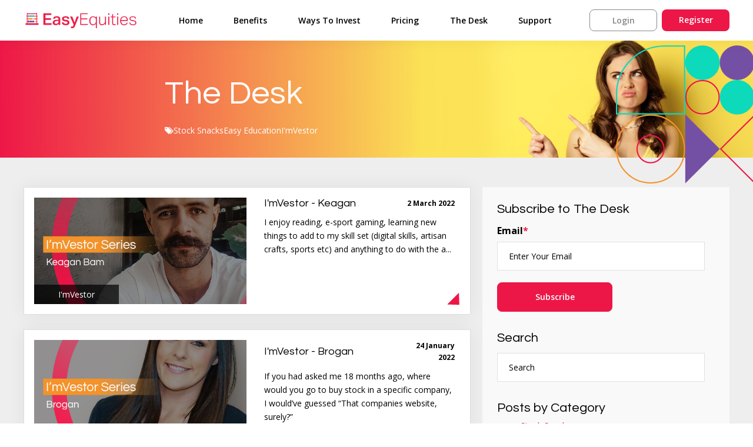

--- FILE ---
content_type: text/html; charset=UTF-8
request_url: https://blog.easyequities.com.au/tag/imvestor
body_size: 9872
content:
<!doctype html><html lang="en"><head>
    <meta charset="utf-8">
    <title>EasyEquities News and Research Desk | I'mVestor</title>
    <link rel="shortcut icon" href="https://blog.easyequities.com.au/hubfs/favicon-32x32.png">
    <meta name="description" content="I'mVestor | All the latest market news, views and commentary from EasyEquities">
    
    
    
    <link rel="stylesheet" href="//cdnjs.cloudflare.com/ajax/libs/font-awesome/4.7.0/css/font-awesome.css">
    
    
    
    <meta name="viewport" content="width=device-width, initial-scale=1">

    
    <meta property="og:description" content="I'mVestor | All the latest market news, views and commentary from EasyEquities">
    <meta property="og:title" content="EasyEquities News and Research Desk | I'mVestor">
    <meta name="twitter:description" content="I'mVestor | All the latest market news, views and commentary from EasyEquities">
    <meta name="twitter:title" content="EasyEquities News and Research Desk | I'mVestor">

    

    
  <script id="hs-search-input__valid-content-types" type="application/json">
    [
      
        "SITE_PAGE",
      
        "LANDING_PAGE",
      
        "BLOG_POST",
      
        "LISTING_PAGE",
      
        "KNOWLEDGE_ARTICLE",
      
        "HS_CASE_STUDY"
      
    ]
  </script>

    <style>
a.cta_button{-moz-box-sizing:content-box !important;-webkit-box-sizing:content-box !important;box-sizing:content-box !important;vertical-align:middle}.hs-breadcrumb-menu{list-style-type:none;margin:0px 0px 0px 0px;padding:0px 0px 0px 0px}.hs-breadcrumb-menu-item{float:left;padding:10px 0px 10px 10px}.hs-breadcrumb-menu-divider:before{content:'›';padding-left:10px}.hs-featured-image-link{border:0}.hs-featured-image{float:right;margin:0 0 20px 20px;max-width:50%}@media (max-width: 568px){.hs-featured-image{float:none;margin:0;width:100%;max-width:100%}}.hs-screen-reader-text{clip:rect(1px, 1px, 1px, 1px);height:1px;overflow:hidden;position:absolute !important;width:1px}
</style>

<link rel="stylesheet" href="https://blog.easyequities.com.au/hubfs/hub_generated/template_assets/1/85808414267/1744352169587/template_main.min.css">
<link rel="stylesheet" href="https://blog.easyequities.com.au/hubfs/hub_generated/template_assets/1/85808552375/1744352231812/template_theme-overrides.min.css">
<link rel="stylesheet" href="https://blog.easyequities.com.au/hubfs/hub_generated/module_assets/1/85808923447/1744442636611/module_easyequities_header_australia.min.css">
<link rel="stylesheet" href="https://7052064.fs1.hubspotusercontent-na1.net/hubfs/7052064/hub_generated/module_assets/1/-2712622/1767118786602/module_search_input.min.css">
<link rel="stylesheet" href="https://blog.easyequities.com.au/hubfs/hub_generated/module_assets/1/85808899969/1744442635557/module_Footer_CTA_Block_V6.min.css">
<link rel="stylesheet" href="https://blog.easyequities.com.au/hubfs/hub_generated/module_assets/1/85808925286/1744442639798/module_EasyEquities_Footer_Australia.min.css">
    

    
<!--  Added by GoogleAnalytics integration -->
<script>
var _hsp = window._hsp = window._hsp || [];
_hsp.push(['addPrivacyConsentListener', function(consent) { if (consent.allowed || (consent.categories && consent.categories.analytics)) {
  (function(i,s,o,g,r,a,m){i['GoogleAnalyticsObject']=r;i[r]=i[r]||function(){
  (i[r].q=i[r].q||[]).push(arguments)},i[r].l=1*new Date();a=s.createElement(o),
  m=s.getElementsByTagName(o)[0];a.async=1;a.src=g;m.parentNode.insertBefore(a,m)
})(window,document,'script','//www.google-analytics.com/analytics.js','ga');
  ga('create','UA-52856512-3','auto');
  ga('send','pageview');
}}]);
</script>

<!-- /Added by GoogleAnalytics integration -->

<!--  Added by GoogleTagManager integration -->
<script>
var _hsp = window._hsp = window._hsp || [];
window.dataLayer = window.dataLayer || [];
function gtag(){dataLayer.push(arguments);}

var useGoogleConsentModeV2 = true;
var waitForUpdateMillis = 1000;



var hsLoadGtm = function loadGtm() {
    if(window._hsGtmLoadOnce) {
      return;
    }

    if (useGoogleConsentModeV2) {

      gtag('set','developer_id.dZTQ1Zm',true);

      gtag('consent', 'default', {
      'ad_storage': 'denied',
      'analytics_storage': 'denied',
      'ad_user_data': 'denied',
      'ad_personalization': 'denied',
      'wait_for_update': waitForUpdateMillis
      });

      _hsp.push(['useGoogleConsentModeV2'])
    }

    (function(w,d,s,l,i){w[l]=w[l]||[];w[l].push({'gtm.start':
    new Date().getTime(),event:'gtm.js'});var f=d.getElementsByTagName(s)[0],
    j=d.createElement(s),dl=l!='dataLayer'?'&l='+l:'';j.async=true;j.src=
    'https://www.googletagmanager.com/gtm.js?id='+i+dl;f.parentNode.insertBefore(j,f);
    })(window,document,'script','dataLayer','GTM-5F4N7C');

    window._hsGtmLoadOnce = true;
};

_hsp.push(['addPrivacyConsentListener', function(consent){
  if(consent.allowed || (consent.categories && consent.categories.analytics)){
    hsLoadGtm();
  }
}]);

</script>

<!-- /Added by GoogleTagManager integration -->





<meta name="viewport" content="width=device-width, initial-scale=1.0, maximum-scale=1.0, user-scalable=0">
<meta property="og:url" content="https://blog.easyequities.com.au/tag/imvestor">
<meta property="og:type" content="blog">
<meta name="twitter:card" content="summary">
<link rel="alternate" type="application/rss+xml" href="https://blog.easyequities.com.au/rss.xml">
<meta name="twitter:domain" content="blog.easyequities.com.au">
<script src="//platform.linkedin.com/in.js" type="text/javascript">
    lang: en_US
</script>

<meta http-equiv="content-language" content="en">






    
    <link rel="preconnect" href="https://fonts.googleapis.com">
    <link rel="preconnect" href="https://fonts.gstatic.com" crossorigin>
    <link href="https://fonts.googleapis.com/css2?family=Questrial&amp;display=swap" rel="stylesheet">
  <meta name="generator" content="HubSpot"></head>
  
  
  
  <body class="">
<!--  Added by GoogleTagManager integration -->
<noscript><iframe src="https://www.googletagmanager.com/ns.html?id=GTM-5F4N7C" height="0" width="0" style="display:none;visibility:hidden"></iframe></noscript>

<!-- /Added by GoogleTagManager integration -->

    <div class="body-wrapper   hs-content-id-86034705702 hs-blog-listing hs-blog-id-86034705701">

      
      
      <header class="header">
       <div id="hs_cos_wrapper_module_1663923187341122" class="hs_cos_wrapper hs_cos_wrapper_widget hs_cos_wrapper_type_module" style="" data-hs-cos-general-type="widget" data-hs-cos-type="module"><div class="EN en header-root">
  <div class="header-container">
    <div>
      <img src="https://blog.easyequities.com.au/hubfs/easyequities-logo.png" alt="easyequities-logo" title="easyequities-logo" class="header-logo">
    </div>
    
    <nav id="navigation-list" class="navigation-list">
      
        <a pagetreenode{label="Home," url="https://www.easyequities.com.au," children="," activebranch="false," activenode="false," level="1," pagetitle="Australia" (v2) homepage, pageid="85811762856," slug="," linktarget="null}" href="https://www.easyequities.com.au" class="navigation-link">Home</a>
      
        <a pagetreenode{label="Benefits," url="https://www.easyequities.com.au/benefits," children="," activebranch="false," activenode="false," level="1," pagetitle="Australia" (v2) benefits, pageid="85825171733," slug="benefits," linktarget="null}" href="https://www.easyequities.com.au/benefits" class="navigation-link">Benefits</a>
      
        <a pagetreenode{label="Ways" to invest, url="https://www.easyequities.com.au/ways-to-invest," children="," activebranch="false," activenode="false," level="1," pagetitle="Australia" (v2) ways to pageid="85818643590," slug="ways-to-invest," linktarget="null}" href="https://www.easyequities.com.au/ways-to-invest" class="navigation-link">Ways To Invest</a>
      
        <a pagetreenode{label="Pricing," url="https://www.easyequities.com.au/pricing," children="," activebranch="false," activenode="false," level="1," pagetitle="Australia" (v2) pricing, pageid="85826569291," slug="pricing," linktarget="null}" href="https://www.easyequities.com.au/pricing" class="navigation-link">Pricing</a>
      
        <a pagetreenode{label="The" desk, url="https://blog.easyequities.com.au," children="," activebranch="false," activenode="false," level="1," pagetitle="EasyEquities" australia blog, pageid="null," slug="," linktarget="null}" href="https://blog.easyequities.com.au" class="navigation-link">The Desk</a>
      
        <a pagetreenode{label="Support," url="https://www.easyequities.com.au/contactus," children="," activebranch="false," activenode="false," level="1," pagetitle="Australia" (v2) contact, pageid="85826419883," slug="contactus," linktarget="null}" href="https://www.easyequities.com.au/contactus" class="navigation-link">Support</a>
      
      
      
        <div class="header-button-container-sm">
          
            <a href="https://platform.easyequities.io/" target="_blank" class="header-button header-login-btn">Login</a>
          

          
            <a href="https://identity.openeasy.io/Registration/Register?landingUrl=https%3A%2F%2Feasyidentity.io%2Fregister%2Fcountry%3Fproductid%3Deasyequities&amp;__hstc=115247192.f5545c1801b0037edc5b07c882242584.1653474264787.1663944912078.1664081850675.39&amp;__hssc=115247192.2.1664081850675&amp;hsCtaTracking=691ac288-8573-458a-b11a-569cfdb0f57a%7C8f8b53fc-3696-4492-8cf7-5045b9cdb05a" target="_blank" class="header-button header-register-btn">Register</a>
          
        </div>
            
    </nav>
    
    
      <div class="header-button-container">
        
          <a href="https://platform.easyequities.io/" target="_blank" class="header-button header-login-btn">Login</a>
        
        
        
          <a href="https://identity.openeasy.io/Registration/Register?landingUrl=https%3A%2F%2Feasyidentity.io%2Fregister%2Fcountry%3Fproductid%3Deasyequities&amp;__hstc=115247192.f5545c1801b0037edc5b07c882242584.1653474264787.1663944912078.1664081850675.39&amp;__hssc=115247192.2.1664081850675&amp;hsCtaTracking=691ac288-8573-458a-b11a-569cfdb0f57a%7C8f8b53fc-3696-4492-8cf7-5045b9cdb05a" target="_blank" class="header-button header-register-btn">Register</a>
        
      </div>
    
    
    <button type="button" role="button" aria-label="Toggle Navigation" id="header-navigation-button" class="header-navigation-button">
      <svg width="24px" height="24px" viewbox="0 0 24 24" xmlns="http://www.w3.org/2000/svg">
        <path d="M21.5 6.5h-19c-.3 0-.7-.4-.7-.7V4.4c0-.4.4-.7.7-.7h19c.3 0 .7.3.7.7v1.4c0 .3-.4.7-.7.7zm0 6.8h-19c-.3 0-.7-.3-.7-.7v-1.3c0-.4.4-.7.7-.7h19c.3 0 .7.3.7.7v1.4c0 .3-.4.6-.7.6zm0 7h-19c-.3 0-.7-.3-.7-.7v-1.4c0-.3.4-.7.7-.7h19c.3 0 .7.4.7.7v1.4c0 .4-.4.7-.7.7z">
        </path>
      </svg>    
    </button>
  </div>
</div></div>
      </header>
      
      

      

<main id="main-content" class="body-container-wrapper">
  <div id="hs_cos_wrapper_module_16593339260046" class="hs_cos_wrapper hs_cos_wrapper_widget hs_cos_wrapper_type_module" style="" data-hs-cos-general-type="widget" data-hs-cos-type="module"><div class="BlogBannerV1Section overlaypink overlay overlaywidth56 themeBg bg" style="background-image: url('https://blog.easyequities.com.au/hubfs/Australia%20V2/BlogHeader.png');">
  <div class="wrapLeft">
    <div class="BlogBannerV1Parent d_flex align_item_center flex-wrap">
      <div class="BlogBannerV1ContentPart w50 tabw100">
        <div class="BlogBannerV1ContentTop white_color pt70 pb40">
          
          <div class="BlogBannerV1Title">
            <h1>
              The Desk
            </h1> 
          </div>
          
          
          <div class="BlogBannerV1ButtonTop pt20">
            <div>
              
            </div>
          </div>
          
          <div class="blog-search-filter noListStyle">
             
            <ul>
              <li><i class="fa fa-tags" aria-hidden="true"></i></li>
              
              <li><a href="https://blog.easyequities.com.au/tag/stock-snacks">Stock Snacks</a></li>
              
              <li><a href="https://blog.easyequities.com.au/tag/easy-education">Easy Education</a></li>
              
              <li><a href="https://blog.easyequities.com.au/tag/imvestor">I'mVestor</a></li>
              
            </ul>
          </div>
        </div>
      </div>
      <div class="BlogBannerV1ImgPart w50 tabw100">
        <div class="BlogBannerV1Svg">
          <svg xmlns="http://www.w3.org/2000/svg" width="327" height="333" viewbox="0 0 327 333" fill="none">
            <path d="M1.50008 119.205V166.584H163.703V4.58398H116.264C52.8758 4.58398 1.50008 55.8992 1.50008 119.205Z" stroke="#0DDABA" stroke-width="3" />
            <path d="M1.50008 250.538C1.50008 295.272 37.8087 331.538 82.6016 331.538C127.394 331.538 163.703 295.272 163.703 250.538C163.703 205.805 127.394 169.538 82.6016 169.538C37.8087 169.538 1.50008 205.805 1.50008 250.538Z" stroke="#F4942A" stroke-width="3" />
            <path d="M50.4225 250.7C50.4225 268.753 64.8547 283.353 82.6148 283.353C100.375 283.353 114.807 268.753 114.807 250.7C114.807 232.646 100.375 218.046 82.6148 218.046C64.8547 218.046 50.4225 232.646 50.4225 250.7Z" stroke="#ED1747" stroke-width="3" />
            <path d="M177.31 73.5036C161.181 57.3946 161.181 31.2768 177.31 15.1678C193.439 -0.941161 219.589 -0.941159 235.718 15.1678C251.846 31.2768 251.846 57.3946 235.718 73.5036C219.589 89.6125 193.439 89.6126 177.31 73.5036Z" fill="#0DDABA" />
            <path d="M166.702 126.834C166.702 148.786 184.52 166.584 206.503 166.584C228.486 166.584 246.304 148.786 246.304 126.834C246.304 104.882 228.486 87.084 206.503 87.084C184.52 87.084 166.702 104.882 166.702 126.834Z" stroke="#ED1747" stroke-width="3" />
            <path d="M289.105 168.084C266.295 168.084 247.804 149.616 247.804 126.834C247.804 104.052 266.295 85.584 289.105 85.584C311.915 85.584 330.406 104.052 330.406 126.834C330.406 149.616 311.915 168.084 289.105 168.084Z" fill="#0DDABA" />
            <path d="M273.296 82.4525C252.222 73.7339 242.215 49.6033 250.944 28.5552C259.674 7.50715 283.834 -2.48787 304.908 6.23071C325.982 14.9493 335.989 39.0799 327.26 60.128C318.531 81.176 294.37 91.1711 273.296 82.4525Z" fill="#7450A5" />
            <path d="M249.927 250.584L328.906 329.466V171.702L249.927 250.584Z" stroke="#ED1747" stroke-width="3" />
            <path d="M165.386 168.404V332.81L247.713 250.584L165.386 168.404Z" fill="#7450A5" />
          </svg>
        </div>
      </div>
    </div>
  </div>
</div></div>
  <div class="MainBlogSubscriptionScreen">
    <div class="MainBlogSubscriptionScreenInner">
      <div class="BlogSubscriptionBox">
        <div class="closebox">
          <a class="closebutton" href="javascript:void(0)"> <i></i> <i></i> </a>
        </div>
       <div class="BlogSubscriptionBoxInner pt10">
          <span id="hs_cos_wrapper_subscribe_designers_blog2" class="hs_cos_wrapper hs_cos_wrapper_widget hs_cos_wrapper_type_blog_subscribe" style="" data-hs-cos-general-type="widget" data-hs-cos-type="blog_subscribe"><h3 id="hs_cos_wrapper_subscribe_designers_blog2_title" class="hs_cos_wrapper form-title" data-hs-cos-general-type="widget_field" data-hs-cos-type="text">Subscribe For Our Newsletter Now</h3>

<div id="hs_form_target_subscribe_designers_blog2_9932"></div>



</span>
        </div>
      </div>
    </div>
  </div>
  <div class="MainblogSection MainBlogListing pt60 bgextra_light_grey_color_v4">
    <div class="wrapper">
      <div class="MainblogRow d_flex pb5">
        <div class="MainblogLeftCol pb40">
          
          <div class="BlogPostlisting pb30 post-listing  ">
            
            <div class="BlogPostItem repeatPost bg_white_color LinkBoxTop TriangleDownPink postNumber1">
              <div class="logColParent d_flex ">
                <div class="BlogLeftCol">
                  
                  <div class="BlogFeaturedImage bg" style=" background-image: url('https://blog.easyequities.com.au/hubfs/Australia%20V2/Blog/Keagan%20Square%20%281%29.jpg');">
                    <a href="https://blog.easyequities.com.au/imvestor/keagan" title="" class="hs-featured-image-link">
                    </a>
                  </div>
                   
                  <div class="blog-tag">                    
                     
                    
                    
                    <a href="https://blog.easyequities.com.au/tag/imvestor">I'mVestor</a>
                    
                    
                  </div>
                </div>
                <div class="BlogRightCol">
                  <div class="BlogContentBox">
                    <div class="BlogDateTitleParent d_flex align_item_center">
                      
                      <div class="BlogTitle font22 QuestrialFont">
                        <a href="https://blog.easyequities.com.au/imvestor/keagan">I'mVestor - Keagan</a>
                      </div>
                      
                      <div class="Blog_post_date text-right bold font12"><span>2 March 2022</span>
                      </div>
                    </div>
                    <div class="BlogPostDescription pt10">
                      I enjoy reading, e-sport gaming, learning new things to add to my skill set (digital skills, artisan crafts, sports etc) and anything to do with the a...
                    </div>
                  </div>
                </div>
              </div>
              <a class="LinkBox" href="https://blog.easyequities.com.au/imvestor/keagan">
              </a>
            </div>
            
            <div class="BlogPostItem repeatPost bg_white_color LinkBoxTop TriangleDownPink postNumber2">
              <div class="logColParent d_flex ">
                <div class="BlogLeftCol">
                  
                  <div class="BlogFeaturedImage bg" style=" background-image: url('https://blog.easyequities.com.au/hubfs/Australia%20V2/Blog/Brogan%20Square%20%281%29.jpg');">
                    <a href="https://blog.easyequities.com.au/imvestor/brogan" title="" class="hs-featured-image-link">
                    </a>
                  </div>
                   
                  <div class="blog-tag">                    
                     
                    
                    
                    <a href="https://blog.easyequities.com.au/tag/imvestor">I'mVestor</a>
                    
                    
                  </div>
                </div>
                <div class="BlogRightCol">
                  <div class="BlogContentBox">
                    <div class="BlogDateTitleParent d_flex align_item_center">
                      
                      <div class="BlogTitle font22 QuestrialFont">
                        <a href="https://blog.easyequities.com.au/imvestor/brogan">I'mVestor - Brogan</a>
                      </div>
                      
                      <div class="Blog_post_date text-right bold font12"><span>24 January 2022</span>
                      </div>
                    </div>
                    <div class="BlogPostDescription pt10">
                      If you had asked me 18 months ago, where would you go to buy stock in a specific company, I would’ve guessed “That companies website, surely?”
                    </div>
                  </div>
                </div>
              </div>
              <a class="LinkBox" href="https://blog.easyequities.com.au/imvestor/brogan">
              </a>
            </div>
            
            <div class="BlogPostItem repeatPost bg_white_color LinkBoxTop TriangleDownPink postNumber3">
              <div class="logColParent d_flex ">
                <div class="BlogLeftCol">
                  
                  <div class="BlogFeaturedImage bg" style=" background-image: url('https://blog.easyequities.com.au/hubfs/Australia%20V2/Blog/Mercedes%20Square%20%281%29.jpg');">
                    <a href="https://blog.easyequities.com.au/imvestor/mercedes" title="" class="hs-featured-image-link">
                    </a>
                  </div>
                   
                  <div class="blog-tag">                    
                     
                    
                    
                    <a href="https://blog.easyequities.com.au/tag/imvestor">I'mVestor</a>
                    
                    
                  </div>
                </div>
                <div class="BlogRightCol">
                  <div class="BlogContentBox">
                    <div class="BlogDateTitleParent d_flex align_item_center">
                      
                      <div class="BlogTitle font22 QuestrialFont">
                        <a href="https://blog.easyequities.com.au/imvestor/mercedes">I'mVestor - Mercedes</a>
                      </div>
                      
                      <div class="Blog_post_date text-right bold font12"><span>11 November 2021</span>
                      </div>
                    </div>
                    <div class="BlogPostDescription pt10">
                      If you had asked me what stocks were a few months ago, I would have probably told you it's what the local grocery store keeps in the storeroom out bac...
                    </div>
                  </div>
                </div>
              </div>
              <a class="LinkBox" href="https://blog.easyequities.com.au/imvestor/mercedes">
              </a>
            </div>
            
            <div class="BlogPostItem repeatPost bg_white_color LinkBoxTop TriangleDownPink postNumber4">
              <div class="logColParent d_flex ">
                <div class="BlogLeftCol">
                  
                  <div class="BlogFeaturedImage bg" style=" background-image: url('https://blog.easyequities.com.au/hubfs/Australia%20V2/Blog/Meghan%20Square%20%281%29.jpg');">
                    <a href="https://blog.easyequities.com.au/imvestor/meghan" title="" class="hs-featured-image-link">
                    </a>
                  </div>
                   
                  <div class="blog-tag">                    
                     
                    
                    
                    <a href="https://blog.easyequities.com.au/tag/imvestor">I'mVestor</a>
                    
                    
                  </div>
                </div>
                <div class="BlogRightCol">
                  <div class="BlogContentBox">
                    <div class="BlogDateTitleParent d_flex align_item_center">
                      
                      <div class="BlogTitle font22 QuestrialFont">
                        <a href="https://blog.easyequities.com.au/imvestor/meghan">I'mVestor - Meghan</a>
                      </div>
                      
                      <div class="Blog_post_date text-right bold font12"><span>2 November 2021</span>
                      </div>
                    </div>
                    <div class="BlogPostDescription pt10">
                      I like to spend my time investing in leading a healthy lifestyle, this includes daily activities like cooking, regular exercise, spending time with th...
                    </div>
                  </div>
                </div>
              </div>
              <a class="LinkBox" href="https://blog.easyequities.com.au/imvestor/meghan">
              </a>
            </div>
            
          </div>
          <div class="text-center forLoadMoreBox">
            <a class="button V2" href="javascript:void(0)" id="loadMore">
              read more articles
            </a>
          </div>
        </div>
        <div class="MainblogRightCol">
          <div class="MainblogRightInner bgextra_light_grey_color_v5">
            <div class="subscirptionForm">
              <div class="subscirptionFormInner font22 p_background">
                <span id="hs_cos_wrapper_subscribe_designers_blog" class="hs_cos_wrapper hs_cos_wrapper_widget hs_cos_wrapper_type_blog_subscribe" style="" data-hs-cos-general-type="widget" data-hs-cos-type="blog_subscribe"><h3 id="hs_cos_wrapper_subscribe_designers_blog_title" class="hs_cos_wrapper form-title" data-hs-cos-general-type="widget_field" data-hs-cos-type="text">Subscribe to The Desk</h3>

<div id="hs_form_target_subscribe_designers_blog_125"></div>



</span>
              </div>
            </div>
            <div class="MainblogRightSearch">
              <div class="filter-panel">
                <h5 class="font22 QuestrialFont normal pb10">
                  Search
                </h5>
                <div id="hs_cos_wrapper_search_input" class="hs_cos_wrapper hs_cos_wrapper_widget hs_cos_wrapper_type_module" style="" data-hs-cos-general-type="widget" data-hs-cos-type="module">




  








<div class="hs-search-field">

    <div class="hs-search-field__bar">
      <form data-hs-do-not-collect="true" action="/hs-search-results">
        
        <input type="text" class="hs-search-field__input" name="term" autocomplete="off" aria-label="Search" placeholder="Search">

        
          
            <input type="hidden" name="type" value="SITE_PAGE">
          
        
          
        
          
            <input type="hidden" name="type" value="BLOG_POST">
          
        
          
        
          
        
          
        

        
      </form>
    </div>
    <ul class="hs-search-field__suggestions"></ul>
</div></div>
              </div>
            </div>
            <div class="MainblogRightTopics pt30">
              <div class="MainblogRightTopicsInner noListStyle">
                <h5 class="font22 QuestrialFont normal">Posts by Category</h5>
                 
                <ul>
                  
                  <li><a href="https://blog.easyequities.com.au/tag/stock-snacks">Stock Snacks</a></li>
                  
                  <li><a href="https://blog.easyequities.com.au/tag/easy-education">Easy Education</a></li>
                  
                  <li><a href="https://blog.easyequities.com.au/tag/imvestor">I'mVestor</a></li>
                  
                </ul>
              </div>
            </div>
          </div>
        </div>
      </div>
    </div>
    <div class="BottomSvgShape">
      <svg xmlns="http://www.w3.org/2000/svg" width="499" height="71" viewbox="0 0 499 71" fill="none">
        <path fill-rule="evenodd" clip-rule="evenodd" d="M70.4907 70.7415L70.4907 0.232422L0 70.7415H70.4907Z" fill="#0DDABA" />
        <path fill-rule="evenodd" clip-rule="evenodd" d="M429.085 70.742H498.255L429.085 0L429.085 70.742Z" fill="#7450A5" />
        <path fill-rule="evenodd" clip-rule="evenodd" d="M278.156 70.7425H408.266C379.952 28.0442 332.235 4.72773e-06 278.156 0L278.156 70.7425Z" fill="#F4942A" />
        <path fill-rule="evenodd" clip-rule="evenodd" d="M272.539 70.7429C260.989 37.9739 233.524 11.5837 197.206 3.00579C144.149 -9.52575 90.9884 20.3964 73.3647 70.7429H272.539Z" fill="#ED1747" />
      </svg>
    </div>
  </div>
  <div id="hs_cos_wrapper_module_16594413991811" class="hs_cos_wrapper hs_cos_wrapper_widget hs_cos_wrapper_type_module" style="" data-hs-cos-general-type="widget" data-hs-cos-type="module"><div class="TwoColumnCTABlockImagesSection white_color p50-0">
  <div class="wrapper">
    <div class="TwoColumnCTABlockImagesParentMain d_flex lign_item_flex-start flex-wrap">
      
      
      <div class="TwoColumnCTABlockImagesRepeterBox w50 pd10 tabw100">
        <div class="TwoColumnCTABlockImagesInnerTop LinkBoxTop bgpurple_color">
          <div class="TwoColumnCTABlockImagesParent d_flex align_item_center flex-wrap">
            
            <div class="TwoColumnCTABlockImagesPart bg" style="background-image: url('https://blog.easyequities.com.au/hubfs/Australia%20V2/shutterstock_1059645029-1.jpg');">
              <div class="TwoColumnCTABlockImagesSvg">
                <svg xmlns="http://www.w3.org/2000/svg" width="376" height="313" viewbox="0 0 376 313" fill="none">
                  <path fill-rule="evenodd" clip-rule="evenodd" d="M256 156.5C256 211.452 211.452 256 156.5 256C101.548 256 57 211.452 57 156.5C57 101.548 101.548 57 156.5 57C211.452 57 256 101.548 256 156.5ZM157.508 312.997C157.172 312.999 156.836 313 156.5 313C70.0674 313 0 242.933 0 156.5C0 70.0674 70.0674 0 156.5 0C156.835 0 157.17 0.00105405 157.505 0.00315903C157.503 0.0021057 157.502 0.00105269 157.5 0H376V313H157.5C157.503 312.999 157.505 312.998 157.508 312.997Z" fill="#7450A5" />
                </svg>
              </div>
            </div>
            
            
            <div class="TwoColumnCTABlockImagesContentPart p50-0">
              <div class="TwoColumnCTABlockImagesTitle normal text-center">
                <h2>
                   
                </h2> 
              </div>
            </div>
            
          </div>
          
          
          <a class="LinkBox" href="">
          </a>
        </div>
      </div>
      
      
      
      
      
      <div class="TwoColumnCTABlockImagesRepeterBox SvgBoxV2 w50 pd10 tabw100">
        <div class="TwoColumnCTABlockImagesInnerTop LinkBoxTop bgturquoise_color">
          <div class="TwoColumnCTABlockImagesParent d_flex align_item_center flex-wrap">
            
            <div class="TwoColumnCTABlockImagesContentPart p50-0">
              <div class="TwoColumnCTABlockImagesTitle normal text-center">
                <h2>
                   
                </h2> 
              </div>
            </div>
            
            
            <div class="TwoColumnCTABlockImagesPart bg" style="background-image: url('https://blog.easyequities.com.au/hubfs/Australia%20V2/shutterstock_1907508664-1.jpg');">
              <div class="TwoColumnCTABlockImagesSvg">
                <svg xmlns="http://www.w3.org/2000/svg" width="356" height="314" viewbox="0 0 356 314" fill="none">
                  <mask id="mask0_401_3249" style="mask-type:alpha" maskunits="userSpaceOnUse" x="0" y="0" width="356" height="314">
                    <rect width="356" height="314" fill="#27B3A5" />
                  </mask>
                  <g mask="url(#mask0_401_3249)">
                    <path fill-rule="evenodd" clip-rule="evenodd" d="M108.791 213.748C146.545 251.502 207.777 251.483 245.555 213.704C283.334 175.926 283.353 114.695 245.599 76.9404C207.845 39.1862 146.614 39.2059 108.835 76.9843C71.0567 114.763 71.0371 175.994 108.791 213.748ZM289.268 33.2721C351.776 95.7804 351.744 197.095 289.195 259.644C226.647 322.192 125.332 322.225 62.8236 259.716L8.54001 314L-284 314L-284 -5.42133e-05L322.54 -6.2223e-05L289.268 33.2721Z" fill="#0DDABA" />
                  </g>
                </svg>
              </div>
            </div>
            
          </div>
          
          
          <a class="LinkBox" href="">
          </a>
        </div>
      </div>
      
      
    </div>
  </div>
</div></div>
  
  <div id="hs_cos_wrapper_module_16614101246713" class="hs_cos_wrapper hs_cos_wrapper_widget hs_cos_wrapper_type_module" style="" data-hs-cos-general-type="widget" data-hs-cos-type="module"><div class="FooterCTABlockV1Section white_color bg-purple-turquoise-orange">
  <div class="wrapRight">
    <div class="FooterCTABlockV1Parent d_flex align_item_center flex-wrap">
      <div class="FooterCTABlockV1ImagePart bg" style="background-image: url('https://blog.easyequities.com.au/hubfs/Australia%20V2/shutterstock_1847601712-1.jpg');">
        <div class="FooterCTABlockV1Svg">
          <svg xmlns="http://www.w3.org/2000/svg" width="850" height="377" viewbox="0 0 850 377" fill="none">
            <path fill-rule="evenodd" clip-rule="evenodd" d="M189.327 193.082C189.327 88.4225 104.592 3.63299 -0.000364088 3.63298L-0.000123093 39.6171C82.5387 39.6172 149.521 106.643 149.521 189.235C149.521 271.827 82.5387 338.853 -0.000149253 338.853L3.05176e-05 377L45.6132 377C128.158 356.582 189.327 282.004 189.327 193.082ZM234.403 377C274.873 325.956 299.043 261.384 299.043 191.159C299.043 118.472 273.149 51.8417 230.088 -8.4712e-05L366.415 -7.27939e-05C324.303 51.5614 299.044 117.444 299.044 189.235C299.044 260.346 323.827 325.659 365.222 377L234.403 377ZM598.087 377L598.087 376.761C493.496 376.761 408.761 291.971 408.761 187.312C408.761 92.3602 478.506 13.7631 569.549 -5.50354e-05L850 -6.10352e-05L850 377L598.087 377ZM598.088 74.7791C534.915 74.7791 483.704 126.023 483.704 189.236C483.704 252.448 534.915 303.692 598.088 303.692C661.26 303.692 712.471 252.448 712.471 189.236C712.471 126.023 661.26 74.7791 598.088 74.7791Z" fill="#7450A5" />
          </svg>
        </div>
      </div>
      
      <div class="FooterCTABlockV1ContentPart pt70 pb80 tb-center">
        <div class="FooterCTABlockV1ContentTop">
          
          <div class="FooterCTABlockV1Title normal">
            <h2>
              Let Us Help You, Help Yourself
            </h2> 
          </div>
          
          
          <div class="FooterCTABlockV1Content pt25">
            <p>Open an account in user 5 mins and start investing in you.</p>
          </div>
          
          
          <div class="FooterCTABlockV1ButtonTop pt35">
            <div>
              
              
              
              <a class="button Btnbig V2" href="https://identity.openeasy.io/Registration/Register?landingUrl=https%3A%2F%2Feasyidentity.io%2Fregister%2Fcountry%3Fproductid%3Deasyequities&amp;__hstc=115247192.f5545c1801b0037edc5b07c882242584.1653474264787.1663944912078.1664081850675.39&amp;__hssc=115247192.2.1664081850675&amp;hsCtaTracking=691ac288-8573-458a-b11a-569cfdb0f57a%7C8f8b53fc-3696-4492-8cf7-5045b9cdb05a" target="_blank" rel="noopener">
                Get Investing
              </a>
              

              
            </div>
          </div>
          
        </div>
      </div>
      
    </div>
  </div>
</div></div>
</main>


      
      
      <div data-global-resource-path="easyequitiesAU_theme_2022/templates/partials/footer.html"><div id="hs_cos_wrapper_module_166394266072140" class="hs_cos_wrapper hs_cos_wrapper_widget hs_cos_wrapper_type_module" style="" data-hs-cos-general-type="widget" data-hs-cos-type="module"><footer class="footer" style="background-color: #F4F6F7;">
  <div class="footer-top-root">
    <div class="footer-top-container">
      <div class="site-logo-container">
        <img src="https://blog.easyequities.com.au/hubfs/easyequities-logo.png" class="site-logo">
      </div>

      
        <div class="social-container">
          
          
            <div class="purple-group-logo">
              <img src="https://blog.easyequities.com.au/hubfs/Purple%20Group%20Logo-2.png">
            </div>
          
          
          
            <div class="social-icons">
              
                <a href="https://www.facebook.com/EasyEquitiesAustralia" target="_blank">
                  
                  <img src="https://blog.easyequities.com.au/hubfs/Mailers/Automated%20emails/Social%20Logos/facebook.png" alt="facebook" class="footer-social-icon">
                  
                </a>
              
                <a href="https://twitter.com/EasyEquitiesAUS" target="_blank">
                  
                  <img src="https://blog.easyequities.com.au/hubfs/twitter-au-footer.png" alt="twitter-au-footer" class="footer-social-icon">
                  
                </a>
              
                <a href="https://www.youtube.com/channel/UCz5SZOBJ2amiHNMkj5T1rcQ" target="_blank">
                  
                  <img src="https://blog.easyequities.com.au/hubfs/youtute-au-footer.png" alt="youtute-au-footer" class="footer-social-icon">
                  
                </a>
              
                <a href="https://www.instagram.com/easyequitiesaustralia/" target="_blank">
                  
                  <img src="https://blog.easyequities.com.au/hubfs/instagram-2.png" alt="instagram-2" class="footer-social-icon">
                  
                </a>
              
            </div>
          
        </div>      
      

    </div>
  </div>
  

  
    <div class="footer-app-root">
      <div class="footer-app-container">
        
          <a href="https://apps.apple.com/za/app/easyequities/id1142551754" target="_blank">
            <img alt="Appstore icon" src="https://blog.easyequities.com.au/hubfs/Download_on_the_App_Store_Badge_US-UK_RGB_blk_092917.svg">
          </a>        
                

 
        
          <a href="https://play.google.com/store/apps/details?id=za.co.easyequities.app&amp;hl=en_ZA&amp;gl=US" target="_blank">
            <img alt="Playstore icon" src="https://blog.easyequities.com.au/hubfs/google-play-badge.svg">
          </a>
        
        
      </div>
    </div>  
  

  
  <div id="copyright-container">
    <p id="copyright-text">EasyEquities Pty Ltd, trading as EasyEquities, ACN 632 503 416, is a Corporate Authorised Representative (AR No. 1276104) of Sanlam Private Wealth Pty Ltd (ACN: 136 960 775) which holds an AFS Licence (AFSL No. 337927). All trades on the EasyEquities platform are subject to the legal terms and conditions to which you agree to be bound. The EasyEquities platform enables you to invest in securities with all investment decisions being made solely by you. The information contained on this website is general advice that has been prepared without taking account of your objectives, financial situation or needs. Before acting on this advice you should consider the appropriateness of the advice, having regard to your objectives, financial situation and needs. You should read and consider the relevant Product Disclosure Statement before making a decision about whether to purchase any financial products. The availability of any security on the EasyEquities platform is based on various factors but is not an indication of value and does not mean that any security is an appropriate investment for you. As with all investments, they may gain or lose value therefore before making any investment decision, please consider if it's appropriate for your financial situation and obtain the necessary financial, taxation and/or legal advice. Please view our Financial Services Guide before deciding to invest on the EasyEquities platform.</p>
  </div>
  
  <div id="footer-navigation-container">
    <ul class="footer-navigation">
      
        <li class="footer-navigation-item">
          <a href="https://support.easyequities.com.au/support/solutions/articles/13000074922-important-documents?_ga=2.169378465.1043946664.1637666734-1091988019.1637666734" target="_blank" class="footer-navigation-link">
            TERMS &amp; CONDITIONS AND IMPORTANT DOCUMENTS
          </a>
        </li>
      
    </ul>    
  </div>
</footer></div></div>
      
      
    </div>
    <script src="/hs/hsstatic/jquery-libs/static-1.1/jquery/jquery-1.7.1.js"></script>
<script>hsjQuery = window['jQuery'];</script>
<!-- HubSpot performance collection script -->
<script defer src="/hs/hsstatic/content-cwv-embed/static-1.1293/embed.js"></script>
<script src="https://blog.easyequities.com.au/hubfs/hub_generated/template_assets/1/85808925734/1744352343542/template_main.min.js"></script>
<script>
var hsVars = hsVars || {}; hsVars['language'] = 'en';
</script>

<script src="/hs/hsstatic/cos-i18n/static-1.53/bundles/project.js"></script>
<script src="https://blog.easyequities.com.au/hubfs/hub_generated/module_assets/1/85808923447/1744442636611/module_easyequities_header_australia.min.js"></script>

    <!--[if lte IE 8]>
    <script charset="utf-8" src="https://js.hsforms.net/forms/v2-legacy.js"></script>
    <![endif]-->

<script data-hs-allowed="true" src="/_hcms/forms/v2.js"></script>

  <script data-hs-allowed="true">
      hbspt.forms.create({
          portalId: '1690236',
          formId: '649c0415-a44c-47ae-a488-11ab15313291',
          formInstanceId: '9932',
          pageId: '86034705702',
          region: 'na1',
          
          pageName: 'EasyEquities News and Research Desk | I&#39;mVestor',
          
          contentType: 'listing-page',
          
          formsBaseUrl: '/_hcms/forms/',
          
          
          inlineMessage: "Thanks for Subscribing!",
          
          css: '',
          target: '#hs_form_target_subscribe_designers_blog2_9932',
          
          formData: {
            cssClass: 'hs-form stacked'
          }
      });
  </script>


  <script data-hs-allowed="true">
      hbspt.forms.create({
          portalId: '1690236',
          formId: '649c0415-a44c-47ae-a488-11ab15313291',
          formInstanceId: '125',
          pageId: '86034705702',
          region: 'na1',
          
          pageName: 'EasyEquities News and Research Desk | I&#39;mVestor',
          
          contentType: 'listing-page',
          
          formsBaseUrl: '/_hcms/forms/',
          
          
          inlineMessage: "Thanks for Subscribing!",
          
          css: '',
          target: '#hs_form_target_subscribe_designers_blog_125',
          
          formData: {
            cssClass: 'hs-form stacked'
          }
      });
  </script>

<script src="https://7052064.fs1.hubspotusercontent-na1.net/hubfs/7052064/hub_generated/module_assets/1/-2712622/1767118786602/module_search_input.min.js"></script>

<!-- Start of HubSpot Analytics Code -->
<script type="text/javascript">
var _hsq = _hsq || [];
_hsq.push(["setContentType", "listing-page"]);
_hsq.push(["setCanonicalUrl", "https:\/\/blog.easyequities.com.au\/tag\/imvestor"]);
_hsq.push(["setPageId", "86034705702"]);
_hsq.push(["setContentMetadata", {
    "contentPageId": 86034705702,
    "legacyPageId": "86034705702",
    "contentFolderId": null,
    "contentGroupId": 86034705701,
    "abTestId": null,
    "languageVariantId": 86034705702,
    "languageCode": "en",
    
    
}]);
</script>

<script type="text/javascript" id="hs-script-loader" async defer src="/hs/scriptloader/1690236.js"></script>
<!-- End of HubSpot Analytics Code -->


<script type="text/javascript">
var hsVars = {
    render_id: "e2c5cffe-a24b-4810-af20-edfa3f0f5aed",
    ticks: 1767473911341,
    page_id: 86034705702,
    
    content_group_id: 86034705701,
    portal_id: 1690236,
    app_hs_base_url: "https://app.hubspot.com",
    cp_hs_base_url: "https://cp.hubspot.com",
    language: "en",
    analytics_page_type: "listing-page",
    scp_content_type: "",
    
    analytics_page_id: "86034705702",
    category_id: 7,
    folder_id: 0,
    is_hubspot_user: false
}
</script>


<script defer src="/hs/hsstatic/HubspotToolsMenu/static-1.432/js/index.js"></script>

<script type="text/javascript">
/* <![CDATA[ */
var google_conversion_id = 954690624;
var google_custom_params = window.google_tag_params;
var google_remarketing_only = true;
/* ]]> */
</script>
<script type="text/javascript" src="//www.googleadservices.com/pagead/conversion.js">
</script>
<noscript>
<div style="display:inline;">
<img height="1" width="1" style="border-style:none;" alt="" src="//googleads.g.doubleclick.net/pagead/viewthroughconversion/954690624/?value=0&amp;guid=ON&amp;script=0">
</div>
</noscript>

<div id="fb-root"></div>
  <script>(function(d, s, id) {
  var js, fjs = d.getElementsByTagName(s)[0];
  if (d.getElementById(id)) return;
  js = d.createElement(s); js.id = id;
  js.src = "//connect.facebook.net/en_GB/sdk.js#xfbml=1&version=v3.0";
  fjs.parentNode.insertBefore(js, fjs);
 }(document, 'script', 'facebook-jssdk'));</script> <script>!function(d,s,id){var js,fjs=d.getElementsByTagName(s)[0];if(!d.getElementById(id)){js=d.createElement(s);js.id=id;js.src="https://platform.twitter.com/widgets.js";fjs.parentNode.insertBefore(js,fjs);}}(document,"script","twitter-wjs");</script>
 


  
</body></html>

--- FILE ---
content_type: text/css
request_url: https://blog.easyequities.com.au/hubfs/hub_generated/template_assets/1/85808414267/1744352169587/template_main.min.css
body_size: 2709
content:
*,:after,:before{box-sizing:border-box}
/*! normalize.css v8.0.1 | MIT License | github.com/necolas/normalize.css */html{-webkit-text-size-adjust:100%;line-height:1.15}body{margin:0}main{display:block}h1{font-size:2em;margin:.67em 0}hr{box-sizing:content-box;height:0;overflow:visible}pre{font-family:monospace,monospace;font-size:1em}a{background-color:transparent}abbr[title]{border-bottom:none;text-decoration:underline;text-decoration:underline dotted}b,strong{font-weight:bolder}code,kbd,samp{font-family:monospace,monospace;font-size:1em}small{font-size:80%}sub,sup{font-size:75%;line-height:0;position:relative;vertical-align:baseline}sub{bottom:-.25em}sup{top:-.5em}img{border-style:none}button,input,optgroup,select,textarea{font-family:inherit;font-size:100%;line-height:1.15;margin:0}button,input{overflow:visible}button,select{text-transform:none}[type=button],[type=reset],[type=submit],button{-webkit-appearance:button}[type=button]::-moz-focus-inner,[type=reset]::-moz-focus-inner,[type=submit]::-moz-focus-inner,button::-moz-focus-inner{border-style:none;padding:0}[type=button]:-moz-focusring,[type=reset]:-moz-focusring,[type=submit]:-moz-focusring,button:-moz-focusring{outline:1px dotted ButtonText}fieldset{padding:.35em .75em .625em}legend{box-sizing:border-box;color:inherit;display:table;max-width:100%;padding:0;white-space:normal}progress{vertical-align:baseline}textarea{overflow:auto}[type=checkbox],[type=radio]{box-sizing:border-box;padding:0}[type=number]::-webkit-inner-spin-button,[type=number]::-webkit-outer-spin-button{height:auto}[type=search]{-webkit-appearance:textfield;outline-offset:-2px}[type=search]::-webkit-search-decoration{-webkit-appearance:none}::-webkit-file-upload-button{-webkit-appearance:button;font:inherit}details{display:block}summary{display:list-item}[hidden],template{display:none}.row-fluid{width:100%}.row-fluid:after,.row-fluid:before{content:"";display:table}.row-fluid:after{clear:both}.row-fluid [class*=span]{-webkit-box-sizing:border-box;-moz-box-sizing:border-box;-ms-box-sizing:border-box;box-sizing:border-box;display:block;float:left;margin-left:2.127659574%;min-height:1px;width:100%}.row-fluid [class*=span]:first-child{margin-left:0}.row-fluid .span12{width:99.99999998999999%}.row-fluid .span11{width:91.489361693%}.row-fluid .span10{width:82.97872339599999%}.row-fluid .span9{width:74.468085099%}.row-fluid .span8{width:65.95744680199999%}.row-fluid .span7{width:57.446808505%}.row-fluid .span6{width:48.93617020799999%}.row-fluid .span5{width:40.425531911%}.row-fluid .span4{width:31.914893614%}.row-fluid .span3{width:23.404255317%}.row-fluid .span2{width:14.89361702%}.row-fluid .span1{width:6.382978723%}.container-fluid:after,.container-fluid:before{content:"";display:table}.container-fluid:after{clear:both}@media (max-width:767px){.row-fluid{width:100%}.row-fluid [class*=span]{display:block;float:none;margin-left:0;width:auto}}@media (min-width:768px) and (max-width:1139px){.row-fluid{width:100%}.row-fluid:after,.row-fluid:before{content:"";display:table}.row-fluid:after{clear:both}.row-fluid [class*=span]{-webkit-box-sizing:border-box;-moz-box-sizing:border-box;-ms-box-sizing:border-box;box-sizing:border-box;display:block;float:left;margin-left:2.762430939%;min-height:1px;width:100%}.row-fluid [class*=span]:first-child{margin-left:0}.row-fluid .span12{width:99.999999993%}.row-fluid .span11{width:91.436464082%}.row-fluid .span10{width:82.87292817100001%}.row-fluid .span9{width:74.30939226%}.row-fluid .span8{width:65.74585634900001%}.row-fluid .span7{width:57.182320438000005%}.row-fluid .span6{width:48.618784527%}.row-fluid .span5{width:40.055248616%}.row-fluid .span4{width:31.491712705%}.row-fluid .span3{width:22.928176794%}.row-fluid .span2{width:14.364640883%}.row-fluid .span1{width:5.801104972%}}@media (min-width:1280px){.row-fluid{width:100%}.row-fluid:after,.row-fluid:before{content:"";display:table}.row-fluid:after{clear:both}.row-fluid [class*=span]{-webkit-box-sizing:border-box;-moz-box-sizing:border-box;-ms-box-sizing:border-box;box-sizing:border-box;display:block;float:left;margin-left:2.564102564%;min-height:1px;width:100%}.row-fluid [class*=span]:first-child{margin-left:0}.row-fluid .span12{width:100%}.row-fluid .span11{width:91.45299145300001%}.row-fluid .span10{width:82.905982906%}.row-fluid .span9{width:74.358974359%}.row-fluid .span8{width:65.81196581200001%}.row-fluid .span7{width:57.264957265%}.row-fluid .span6{width:48.717948718%}.row-fluid .span5{width:40.170940171000005%}.row-fluid .span4{width:31.623931624%}.row-fluid .span3{width:23.076923077%}.row-fluid .span2{width:14.529914530000001%}.row-fluid .span1{width:5.982905983%}}.clearfix:after,.clearfix:before{content:"";display:table}.clearfix:after{clear:both}.hide{display:none}.show{display:block}.hidden,.invisible{visibility:hidden}.hidden{display:none}.hidden-desktop,.visible-phone,.visible-tablet{display:none!important}@media (max-width:767px){.visible-phone{display:inherit!important}.hidden-phone{display:none!important}.hidden-desktop{display:inherit!important}.visible-desktop{display:none!important}}@media (min-width:768px) and (max-width:1139px){.visible-tablet{display:inherit!important}.hidden-tablet{display:none!important}.hidden-desktop{display:inherit!important}.visible-desktop{display:none!important}}.content-wrapper,.wrapper{margin:0 auto;max-width:1340px;padding:0 20px}@media screen and (min-width:1380px){.content-wrapper,.wrapper{padding:0}}.dnd-section{padding:80px 20px}.dnd-section>.row-fluid{margin:0 auto;max-width:1200px}.dnd-section .dnd-column{padding:0}@media (max-width:767px){.dnd-section .dnd-column{padding:0}}table{border-collapse:collapse;margin-bottom:1.4rem;overflow-wrap:break-word}td,th{vertical-align:top}thead th{vertical-align:bottom}.header__logo.header_site_logo{width:287px}.header__logo.header_site_logo a{display:block}.Navigation_row{width:calc(100% - 330px)}.Navigation_Main_row{align-items:center;display:flex;flex-wrap:wrap;gap:43px}.NavigationRightMainCol{width:44px}.NavigationRightMainCol svg{height:auto;width:100%}ul.MegaMenuStep1{display:flex;gap:36px}.Navigation_Inner{align-items:center;display:flex;flex-wrap:wrap;gap:20px;justify-content:space-between}.language-select{line-height:0;padding-bottom:10px}span.selectCountry{border:3px solid #4a4a4a;border-radius:50%;display:block;padding:3px 3px 4px;position:relative}span.selectCountry:before{border-bottom:14px solid transparent;border-left:15px solid #4a4a4a;border-top:14px solid transparent;bottom:-19px;content:"";height:0;left:12px;position:absolute;transform:rotate(90deg);width:0}.HeaderRow{padding:25px 0 35px}.NavigationRightLeftCol .button{min-width:115px;text-align:center;width:auto}.NavigationRightInner{align-items:center;display:flex;flex-wrap:wrap;gap:33px}.NavigationRightLeftCol ul{align-items:center;display:flex;gap:25px}li.NavigationMainLink>a{display:block;padding:20px 0;position:relative}li.NavigationMainLink a span.LinkIcon{left:50%;line-height:0;opacity:0;position:absolute;top:0;transform:translateX(-50%) scale(.5) rotate(1turn);transition:all .3s ease;-moz-transition:all .3s ease;-webkit-transition:all .3s ease;-o-transition:all .3s ease;visibility:hidden;width:19px}li.NavigationMainLink:hover a span.LinkIcon{opacity:1;transform:translateX(-50%) scale(1) rotate(0deg);visibility:visible}li.NavigationMainLink a span.LinkIcon svg{height:auto;width:100%}span.downLinkIcon{bottom:10px;display:block;left:50%;line-height:0;position:absolute;transform:translateX(-50%)}.MegaMenuRow{background:#fff;background-color:#fff;box-shadow:0 20px 20px rgba(0,0,0,.04);left:0;opacity:0;position:absolute;top:100%;-webkit-transition:opacity .4s;transition:all .3s ease;-moz-transition:all .3s ease;-webkit-transition:all .3s ease;-o-transition:all .3s ease;visibility:hidden;width:100%;z-index:9}.MegaMenuRow>ul{align-items:stretch!important;display:flex;justify-content:space-between;padding:15px 25px 20px 40px!important}li.NavigationMainLink:hover .MegaMenuRow{opacity:1;visibility:visible}.NavigationLeft,li.MegaMenuCol{position:relative}li.MegaMenuCol{padding:0 20px;width:auto}li.MegaMenuCol:nth-child(3){padding:0 33px}li.MegaMenuCol+li.MegaMenuCol:before{background:linear-gradient(180deg,#ed1747,hsla(0,0%,77%,0));content:"";height:100%;left:-1px;position:absolute;top:0;width:2px}li.MegaMenuChildBox a{display:block;padding:6px 0}li.MegaMenuChildBox span{display:inline-block;line-height:0;padding-left:3px}li.MegaMenuChildBox a div{display:inline-block}.NavigationRightLeftCol ul li:first-child a.button.V2{background-color:#fff;border:1px solid #86888b;border-radius:8px;color:#86888b!important;letter-spacing:.35px}@media (max-width:1440px){.header__logo.header_site_logo{width:230px}.Navigation_Main_row{gap:30px}.Navigation_row{width:calc(100% - 260px)}}@media (max-width:1230px){.header{position:relative}.expandMenu{display:block}a.expandMenu i{background:#ed1747;display:block;height:3px;left:0;margin:5px 0;opacity:1;position:relative;transition:all .3s ease;-webkit-transition:all .3s ease;width:30px}a.expandMenu.open i:first-child{position:relative;top:10px;transform:rotate(135deg);-webkit-transform:rotate(135deg)}a.expandMenu.open i:nth-child(2){left:-46px;opacity:0;position:relative}a.expandMenu.open i:last-child{position:relative;top:-6px;transform:rotate(-135deg);-webkit-transform:rotate(-135deg)}.child-Expand{cursor:pointer;height:24px;margin:0;padding:5px;position:absolute;right:18px;text-align:center;top:10px;width:24px}.child-Expand i{background:#ed1747;display:block;height:1px;left:0;margin:6px 0;opacity:1;position:relative;transition:all .3s ease;-webkit-transition:all .3s ease;-moz-transition:all .3s ease;width:15px}.child-Expand i+i{position:relative;top:-7px;transform:rotate(90deg);-moz-transform:rotate(90deg);-webkit-transform:rotate(90deg)}.open .child-Expand i{transform:rotate(180deg);-moz-transform:rotate(180deg);-webkit-transform:rotate(180deg)}.open .child-Expand i+i{transform:rotate(1turn);-moz-transform:rotate(1turn);-webkit-transform:rotate(1turn)}.NavigationLeft{background:#fff;border-top:1px solid #ed1747;box-shadow:0 4px 4px 0 hsla(0,0%,60%,.3);display:none;left:0;padding:0 0 10px;position:absolute;text-align:left;top:100%}.NavigationLeft>ul>li a{padding:10px 20px}.NavigationLeft{width:100%}.NavigationLeft .NavigationMegaMenu li>a:after{content:normal}.NavigationLeft .NavigationMegaMenu>ul>li{position:relative;width:100%}.NavigationLeft .NavigationMegaMenu>ul>li+li{border-top:1px solid rgba(29,44,76,.05)}.NavigationLeft .NavigationMegaMenu .MegaMenuRow{border-top:none;box-shadow:none;display:none;opacity:1;position:static;visibility:visible;width:100%}ul.MegaMenuStep1{display:block}.NavigationLeft .NavigationMegaMenu li>a:before,.NavigationLeft .TopHeaderRow ul li a:after,.Navigation_Inner ul li>a:after{display:none}.NavigationLeft .NavigationMegaMenu>ul>li>a{display:inline-block;padding:10px 20px}.Navigation_Inner{flex-direction:row-reverse;justify-content:end}.HeaderRow{padding:15px 0}span.downLinkIcon{display:none}li.NavigationMainLink a span.LinkIcon{left:0;opacity:1;top:50%;transform:translateX(0) translatey(-50%) scale(.6) rotate(1turn);visibility:visible}.NavigationLeft .NavigationMegaMenu>ul>li{cursor:pointer;padding-left:20px}li.NavigationMainLink.open a span.LinkIcon,li.NavigationMainLink:hover a span.LinkIcon{transform:translateX(0) translatey(-50%) scale(1) rotate(0deg)}.NavigationLeft .NavigationMegaMenu>ul>li>a{padding-left:30px}.MegaMenuRow>ul{padding:15px 20px 15px 0!important}.NavigationMegaMenu{height:calc(100vh - 82px);overflow-y:auto}}@media (max-width:991px){.header__logo.header_site_logo{width:190px}.Navigation_Main_row{gap:15px}.Navigation_row{width:calc(100% - 205px)}.NavigationRightInner,.NavigationRightLeftCol ul,.Navigation_Inner{gap:15px}.NavigationRightMainCol{width:34px}.language-select{padding-bottom:7px}span.selectCountry:before{border-bottom:11px solid transparent;border-left:12px solid #4a4a4a;border-top:11px solid transparent;bottom:-15px;content:"";height:0;left:9px;position:absolute;transform:rotate(90deg);width:0}span.selectCountry{border:2px solid #4a4a4a;border-radius:50%;display:block;padding:2px 2px 3px;position:relative}.NavigationRightLeftCol .button{font-size:12px!important;min-width:96px;padding:11px 15px!important;text-align:center;width:auto}}@media (max-width:575px){.NavigationRightLeftCol{display:none}li.MegaMenuCol,li.MegaMenuCol:nth-child(3){padding:0 15px}}@media (max-width:480px){.MegaMenuRow>ul{display:block}li.MegaMenuCol,li.MegaMenuCol:nth-child(3){padding:10px 0}li.MegaMenuCol+li.MegaMenuCol:before{background:linear-gradient(90deg,#ed1747,hsla(0,0%,77%,0));height:2px;left:0;top:-1px;width:100%}.MegaMenuRow>ul{padding:0!important}}@media (max-width:375px){.header__logo.header_site_logo{width:170px}.Navigation_row{width:calc(100% - 185px)}}.show-for-sr{clip:rect(0,0,0,0)!important;border:0!important;height:1px!important;overflow:hidden!important;padding:0!important;position:absolute!important;white-space:nowrap!important;width:1px!important}@media (max-width:767px){.show-for-sr--mobile{clip:rect(0,0,0,0)!important;border:0!important;height:1px!important;overflow:hidden!important;padding:0!important;position:absolute!important;white-space:nowrap!important;width:1px!important}}

--- FILE ---
content_type: text/css
request_url: https://blog.easyequities.com.au/hubfs/hub_generated/template_assets/1/85808552375/1744352231812/template_theme-overrides.min.css
body_size: 17267
content:
@import url("https://fonts.googleapis.com/css2?family=Open+Sans:wght@300;400;500;600;700;800&family=Questrial&display=swap");@import url("https://cdnjs.cloudflare.com/ajax/libs/slick-carousel/1.8.1/slick-theme.min.css");@import url("https://cdnjs.cloudflare.com/ajax/libs/slick-carousel/1.8.1/slick.min.css");@import url("https://cdnjs.cloudflare.com/ajax/libs/magnific-popup.js/1.0.0/magnific-popup.min.css");.content-wrapper,.wrapper{max-width:1340px}.dnd-section{padding:80px 20px}.dnd-section .wrapper,.dnd-section>.row-fluid{max-width:1340px}*{box-sizing:border-box;-webkit-box-sizing:border-box;-moz-box-sizing:border-box}html{font-size:14px}body{color:#000;font-family:Open Sans;font-style:normal;font-weight:400;line-height:1.7;overflow-x:hidden;text-decoration:none}.OpenSansFont{font-family:Open Sans!important}.QuestrialFont{font-family:Questrial!important}h1,h1 a,h2,h2 a,h3,h3 a,h4,h4 a,h5,h5 a,h6,h6 a{font-weight:300;margin:0;padding:0}a:focus,a:hover{color:#c5001f}a:active{color:#ff3f6f}:focus{outline:none}.h1,h1{color:#000;font-family:Questrial;font-size:62px;font-style:normal;font-weight:400;line-height:1.1;text-decoration:none}.h2,h2{font-size:34px;font-weight:500;font-weight:300}.h2,.h3,h2,h3{color:#000;font-family:Questrial;font-style:normal;line-height:1.2;text-decoration:none}.h3,h3{font-size:28px;font-weight:400;font-weight:300}.h4,h4{font-family:Questrial;font-size:24px;font-weight:400;font-weight:300;line-height:1.3}.h4,.h5,h4,h5{color:#000;font-style:normal;text-decoration:none}.h5,h5{font-size:18px}.h5,.h6,h5,h6{font-family:Open Sans;font-weight:700;font-weight:300;line-height:1.4}.h6,h6{color:#000;font-size:16px;font-style:normal;text-decoration:none}.Font84 span{font-size:84px;line-height:1.2}.font22{font-size:22px}.font20{font-size:20px}.font18{font-size:18px}.font16{font-size:16px}img{border:none;height:auto;max-width:100%;vertical-align:middle}a{color:#ed1747;text-decoration:none;transition:all .3s ease;-moz-transition:all .3s ease;-webkit-transition:all .3s ease;-o-transition:all .3s ease}a:hover{color:#5308b2}p{margin:0}*+h1,*+h2{margin-top:35px}*+h3,*+h4{margin-top:30px}*+h5,*+h6{margin-top:25px}*+p{margin-top:20px}input[type=submit]{background-image:url(https://3476449.fs1.hubspotusercontent-na1.net/hubfs/3476449/Treadstone_Risk_Management%20%20FEB%20-%202018/blank.png)!important;background-repeat:repeat!important;cursor:pointer}.wrapper{float:none!important;margin:0 auto!important;max-width:1340px;padding-left:20px;padding-right:20px;width:100%}.clearfix,.wrapper{display:block}.clearfix:after,.clearfix:before{content:"";display:table;width:100%}body .row-fluid [class*=span]{min-height:0}body .row-fluid [class*=span].widget-type-space{min-height:1px}.bg,.set-bg{background-position:50%;background-repeat:no-repeat;background-size:cover}.bg,.overlay,.set-bg{position:relative}.overlay:before{background:rgba(0,0,0,.4);content:"";height:100%;left:0;position:absolute;top:0;width:100%;z-index:1}.overlay>*{position:relative;z-index:2}.overlay.V2:before{background:rgba(0,0,0,.7)}.overlay.Purple_light:before{background:rgba(116,80,165,.8)}.get-bg{display:none!important}.overlay.overlayturquoise:before{background:linear-gradient(89.84deg,#0ddaba .16%,hsla(0,0%,100%,0) 99.89%)}.overlay.overlaypurple:before{background:linear-gradient(89.84deg,#7450a5 .16%,hsla(0,0%,100%,0) 99.89%)}.overlay.overlayorange:before{background:linear-gradient(89.84deg,#f4942a .16%,hsla(0,0%,100%,0) 99.89%)}.overlay.overlaypink:before{transform:rotate(-180deg)}.overlay.overlaypink:before,.overlay.overlaypinkV2:before{background:linear-gradient(89.84deg,#ed1747 .16%,hsla(0,0%,100%,0) 99.89%)}.overlay.overlaypinkV2:before{transform:rotate(180deg)}.overlay.overlayRight:before{left:inherit;right:0}.overlay.overlaywidth60:before{width:60%}.overlay.overlaywidth56:before{width:56%}.overlay.overlaywidth67:before{width:67%}.overlay.overlaywidth76:before{width:76%}.overlay.overlaywidth86:before{width:86%}.altThemeBg{background-color:#f2f2f2}.themeBg{background-color:#ed1747}.bg_white_color{background-color:#fff}.bgbright_purple_color{background-color:#5308b2}.bgpink_color{background-color:#ed1747}.light_pink_color{background-color:#eeabbf}.light_pink_color_v2{background-color:#f2cfd6}.bglight_purple_color{background-color:#a970f9}.bgpurple_color{background-color:#7450a5}.bgorange_color{background-color:#f4942a}.bgblue_color{background-color:#00bff3}.bggreen_color{background-color:#00a86b}.bgturquoise_color{background-color:#0ddaba}.bgalt_white_color{background-color:#f2f2f2}.bglight_grey_color{background-color:#979797}.bglight_grey_color_v2{background-color:#e1e1e1}.bgextra_light_grey_color{background-color:#f7f7f7}.bgextra_light_grey_color_v2{background-color:#fcfcfc}.bgextra_light_grey_color_v3{background-color:#ddd}.bgextra_light_grey_color_v4{background-color:#eee}.bgextra_light_grey_color_v5{background-color:#f9f9f9}.white_color,.white_color a,.white_color h1,.white_color h2,.white_color h3,.white_color h4,.white_color h5,.white_color h6{color:#fff}.bodycolor,.bodycolor a,.bodycolor h1,.bodycolor h2,.bodycolor h3,.bodycolor h4,.bodycolor h5,.bodycolor h6,.bodycolor span,.headingcolor,.headingcolor a,.headingcolor h1,.headingcolor h2,.headingcolor h3,.headingcolor h4,.headingcolor h5,.headingcolor h6{color:#000}.bright_purple_color,.bright_purple_color a,.bright_purple_color h1,.bright_purple_color h2,.bright_purple_color h3,.bright_purple_color h4,.bright_purple_color h5,.bright_purple_color h6,.bright_purple_color_span span{color:#5308b2}.pink_color,.pink_color a,.pink_color h1,.pink_color h2,.pink_color h3,.pink_color h4,.pink_color h5,.pink_color h6,.pink_color_Span span{color:#ed1747}.light_purple_color,.light_purple_color a,.light_purple_color h1,.light_purple_color h2,.light_purple_color h3,.light_purple_color h4,.light_purple_color h5,.light_purple_color h6{color:#a970f9}.purple_color,.purple_color a,.purple_color h1,.purple_color h2,.purple_color h3,.purple_color h4,.purple_color h5,.purple_color h6{color:#7450a5}.orange_color,.orange_color a,.orange_color h1,.orange_color h2,.orange_color h3,.orange_color h4,.orange_color h5,.orange_color h6{color:#f4942a}.blue_color,.blue_color a,.blue_color h1,.blue_color h2,.blue_color h3,.blue_color h4,.blue_color h5,.blue_color h6{color:#00bff3}.green_color,.green_color a,.green_color h1,.green_color h2,.green_color h3,.green_color h4,.green_color h5,.green_color h6{color:#00a86b}.turquoise_color,.turquoise_color a,.turquoise_color h1,.turquoise_color h2,.turquoise_color h3,.turquoise_color h4,.turquoise_color h5,.turquoise_color h6{color:#0ddaba}.alt_white_color,.alt_white_color a,.alt_white_color h1,.alt_white_color h2,.alt_white_color h3,.alt_white_color h4,.alt_white_color h5,.alt_white_color h6{color:#f2f2f2}.light_grey_color,.light_grey_color a,.light_grey_color h1,.light_grey_color h2,.light_grey_color h3,.light_grey_color h4,.light_grey_color h5,.light_grey_color h6{color:#979797}.extra_light_grey_color,.extra_light_grey_color a,.extra_light_grey_color h1,.extra_light_grey_color h2,.extra_light_grey_color h3,.extra_light_grey_color h4,.extra_light_grey_color h5,.extra_light_grey_color h6{color:#f7f7f7}.extra_light_grey_color_v2,.extra_light_grey_color_v2 a,.extra_light_grey_color_v2 h1,.extra_light_grey_color_v2 h2,.extra_light_grey_color_v2 h3,.extra_light_grey_color_v2 h4,.extra_light_grey_color_v2 h5,.extra_light_grey_color_v2 h6{color:#fcfcfc}.extra_light_grey_color_v3,.extra_light_grey_color_v3 a,.extra_light_grey_color_v3 h1,.extra_light_grey_color_v3 h2,.extra_light_grey_color_v3 h3,.extra_light_grey_color_v3 h4,.extra_light_grey_color_v3 h5,.extra_light_grey_color_v3 h6,.extra_light_grey_color_v4,.extra_light_grey_color_v4 a,.extra_light_grey_color_v4 h1,.extra_light_grey_color_v4 h2,.extra_light_grey_color_v4 h3,.extra_light_grey_color_v4 h4,.extra_light_grey_color_v4 h5,.extra_light_grey_color_v4 h6,.extra_light_grey_color_v5,.extra_light_grey_color_v5 a,.extra_light_grey_color_v5 h1,.extra_light_grey_color_v5 h2,.extra_light_grey_color_v5 h3{color:#ddd}.pink_color_fill{fill:#ed1747}.pink_color_stroke,path[stroke="#ED1747"]{stroke:#ed1747}path[fill="#ED1747"]{fill:#ed1747}path[stroke="#7450A5"]{stroke:#7450a5}path[fill="#7450A5"]{fill:#7450a5}path[stroke="#A970F9"]{stroke:#a970f9}path[fill="#A970F9"]{fill:#a970f9}path[stroke="#5308B2"]{stroke:#5308b2}path[fill="#5308B2"]{fill:#5308b2}path[stroke="#F4942A"]{stroke:#f4942a}path[fill="#F4942A"]{fill:#f4942a}path[stroke="#00BFF3"]{stroke:#00bff3}path[fill="#00BFF3"]{fill:#00bff3}path[stroke="#00A86B"]{stroke:#00a86b}path[fill="#00A86B"]{fill:#00a86b}path[stroke="#0DDABA"]{stroke:#0ddaba}path[fill="#0DDABA"]{fill:#0ddaba}[class*=fa-]{font-family:fontawesome;font-style:normal}.titleStyle{padding-bottom:25px;position:relative}.titleStyle:after{background:#d1441e;bottom:0;content:"";height:3px;left:0;position:absolute;width:84px}.bold,.bold h1,.bold h2,.bold h3,.bold h4,.bold h5,.bold h6{font-weight:700}.semibold,.semibold h1,.semibold h2,.semibold h3,.semibold h4,.semibold h5,.semibold h6{font-weight:600}.medium,.medium h1,.medium h2,.medium h3,.medium h4,.medium h5,.medium h6{font-weight:500}.normal,.normal h1,.normal h2,.normal h3,.normal h4,.normal h5,.normal h6{font-weight:400}.light,.light h1,.light h2,.light h3,.light h4,.light h5,.light h6{font-weight:300}.uppercase{text-transform:uppercase}.text-center{text-align:center}.text-right{text-align:right}.text-left{text-align:left}.hs-menu-wrapper.hs-menu-flow-horizontal>ul li a{max-width:100%;white-space:normal}.listStyle ul,.noListStyle ul{list-style:none;margin:0;padding:0}.listStyle *+ul{margin-top:15px}.listStyle ul li{padding-left:25px;position:relative}.listStyle ul li+li{margin-top:12px}.listStyle ul li:before{background-image:url("data:image/svg+xml;charset=utf-8,%3Csvg xmlns='http://www.w3.org/2000/svg' version='1.0' viewBox='0 0 500 500' style='enable-background:new 0 0 500 500' xml:space='preserve'%3E%3Cg fill='%23d1441e'%3E%3Cpath d='M435.5 500h-371c-17.1 0-33.5-6.8-45.5-18.9a64.17 64.17 0 0 1-19-45.6v-371C0 47.4 6.8 31 18.9 18.9A64.49 64.49 0 0 1 64.5 0h371.1c17.1 0 33.5 6.8 45.5 18.9A64.49 64.49 0 0 1 500 64.5v371.1c0 17.1-6.8 33.5-18.9 45.5a64.49 64.49 0 0 1-45.6 18.9zM64.5 41.7c-6 0-11.8 2.4-16.1 6.7-4.3 4.3-6.7 10-6.7 16.1v371.1c0 6 2.4 11.8 6.7 16.1 4.3 4.3 10 6.7 16.1 6.7h371.1c6 0 11.8-2.4 16.1-6.7 4.3-4.3 6.7-10 6.7-16.1V64.5c0-6-2.4-11.8-6.7-16.1-4.3-4.3-10-6.7-16.1-6.7H64.5z'/%3E%3Cpath d='M208.3 354.2c-5.5 0-10.8-2.2-14.7-6.1l-83.3-83.3c-5.3-5.3-7.3-12.9-5.4-20.1 1.9-7.2 7.5-12.8 14.7-14.7 7.2-1.9 14.9.1 20.1 5.4l68.6 68.6 151.9-151.9c5.3-5.3 12.9-7.3 20.1-5.4 7.2 1.9 12.8 7.5 14.7 14.7 1.9 7.2-.1 14.9-5.4 20.1L223.1 348.1c-3.9 3.9-9.2 6.1-14.8 6.1z'/%3E%3C/g%3E%3C/svg%3E");background-position:50%;background-repeat:repeat;background-size:contain;content:"";height:15px;left:3px;position:absolute;top:4px;width:15px}.FontseparatorV1 span{display:block;margin-bottom:5px;margin-top:-14px}.sm-pr-15{padding-right:15px}.sm-pl-15{padding-left:15px}.LinkBoxTop{position:relative}a.LinkBox{height:100%;left:0;position:absolute;top:0;width:100%}.TriangleDown{position:relative}.TriangleDown:before{border-bottom:20px solid transparent;border-left:21px solid #fff;border-top:20px solid transparent;bottom:7px;content:"";height:0;position:absolute;right:16px;transform:rotate(45deg);width:0}.TriangleDownPink{position:relative}.TriangleDownPink:before{border-bottom:14px solid transparent;border-left:15px solid #ed1747;border-top:14px solid transparent;bottom:7px;content:"";height:0;position:absolute;right:16px;transform:rotate(45deg);width:0}.BottomSvgShape{line-height:0;margin:0 0 0 auto;width:483px}.BottomSvgShape svg{height:auto;width:100%}.BottomSvgShapeLeft{line-height:0;width:500px}.BottomSvgShapeLeft svg{height:auto;width:100%}.BoxShadow{box-shadow:0 4px 50px rgba(0,0,0,.2)}.BoxShadowV2{box-shadow:0 4px 50px rgb(0 0 0/8%)}.BoxShadowV3{box-shadow:0 0 30px rgba(0,0,0,.06)}.BorderRadius8{border-radius:8px}.LineHeight1_5{line-height:1.5}.localvideo-popup{height:auto;margin:0 auto;max-width:900px;padding:40px 0;position:relative;width:100%}.localvideo-popup video{width:100%}.PlayIcon{align-items:center;border-radius:50%;display:flex;height:94px;justify-content:center;position:relative;text-align:center;width:94px;z-index:2}.PlayIcon svg{height:30px;width:16px}.mfp-close{align-items:center!important;background-color:#ed1747!important;border-radius:4px 4px 0 0;display:flex!important;height:40px;justify-content:center;padding-right:0!important;right:0!important;transition:all .3s ease;-moz-transition:all .3s ease;-webkit-transition:all .3s ease;-o-transition:all .3s ease;width:40px!important}.fl{float:left}.fr{float:right}.ib{display:inline-block;margin-right:-4px;vertical-align:middle}.ib.vt{vertical-align:top}.w16{width:16.66%}.w20{width:20%}.w25{width:25%}.w30{width:30%}.w33{width:33.33%}.w40{width:40%}.w50{width:50%}.w60{width:60%}.w66{width:66.66%}.w70{width:70%}.w75{width:75%}.w80{width:80%}.w100{width:100%}.p5-0,.pb5{padding-bottom:5px}.p10-0,.pb10{padding-bottom:10px}.p15-0,.pb15{padding-bottom:15px}.p20-0,.pb20{padding-bottom:20px}.p25-0,.pb25{padding-bottom:25px}.p30-0,.pb30{padding-bottom:30px}.p35-0,.pb35{padding-bottom:35px}.p40-0,.pb40{padding-bottom:40px}.p50-0,.pb50{padding-bottom:50px}.p60-0,.pb60{padding-bottom:60px}.p70-0,.pb70{padding-bottom:70px}.p80-0,.pb80{padding-bottom:80px}.p90-0,.pb90{padding-bottom:90px}.p100-0,.pb100{padding-bottom:100px}.p5-0,.pt5{padding-top:5px}.p10-0,.pt10{padding-top:10px}.p15-0,.pt15{padding-top:15px}.p20-0,.pt20{padding-top:20px}.p25-0,.pt25{padding-top:25px}.p30-0,.pt30{padding-top:30px}.p35-0,.pt35{padding-top:35px}.p40-0,.pt40{padding-top:40px}.p50-0,.pt50{padding-top:50px}.p60-0,.pt60{padding-top:60px}.p70-0,.pt70{padding-top:70px}.p80-0,.pt80{padding-top:80px}.p90-0,.pt90{padding-top:90px}.p100-0,.pt100{padding-top:100px}.p15,.pl15{padding-left:15px}.p15,.pr15{padding-right:15px}.p15,.pt15{padding-top:15px}.p15,.pb15{padding-bottom:15px}.p0-0,.pl0{padding-left:0}.p0-0,.pr0{padding-right:0}.p0-0,.pt0{padding-top:0}.p0-0,.pb0{padding-bottom:0}.p90-0{padding-top:90px}.p90-0,.pb90{padding-bottom:90px}.pd10{padding:10px}.pd15{padding:15px}.pd20{padding:20px}::-webkit-input-placeholder{color:inherit!important;opacity:1!important}::-moz-placeholder{color:inherit!important;opacity:1!important}:-ms-input-placeholder{color:inherit!important;opacity:1!important}.d_flex{display:flex}.flex-wrap{flex-wrap:wrap}.d_flex_col{flex-direction:column}.justify_content_center{justify-content:center}.justify_space-between{justify-content:space-between}.justify_space-evenly{justify-content:space-evenly}.justify_space-around{justify-content:space-around}.align_item_center{align-items:center}.align_item_flex-end{align-items:flex-end}.align_item_flex-start{align-items:flex-start}.align_item_flex-bottom{align-items:flex-end}blockquote{border-left-color:#5308b2}.button,button{background-color:#5308b2;border:1px solid #5308b2;border-radius:8px;box-sizing:border-box!important;color:#fff!important;display:inline-block;font-family:Open Sans,sans-serif;font-size:14px;font-weight:600;line-height:1.3;padding:15px 25px;text-align:center;text-decoration:none}.button:active,.button:focus,.button:hover,button:active,button:focus,button:hover{background-color:#fff;border-color:#5308b2;color:#5308b2}.button.V2{background-color:#ed1747;border:1px solid #ed1747;border-radius:8px;box-sizing:border-box!important;color:#fff;display:inline-block;font-family:Open Sans,sans-serif;font-size:14px;font-weight:600;line-height:1.3;padding:15px 25px;text-align:center;text-decoration:none!important}.button:focus,.button:hover,button:focus,button:hover{filter:drop-shadow(0 10px 20px rgba(237,23,71,.4))}.button:active,.button:focus,.button:hover,button:active,button:focus,button:hover{background-color:#ed1747;border-color:#ed1747;color:#fff}.button.V3:focus,.button.V3:hover,button.V3:focus,button.V3:hover{background-color:#5308b2;border:1px solid #5308b2;color:#fff!important;filter:drop-shadow(0 5px 5px rgba(83,8,178,1))}.button.Btnbig{min-width:234px}.button.BtnSmall{padding-left:40px;padding-right:40px}a.cta_button{-moz-box-sizing:border-box!important;-webkit-box-sizing:border-box!important;box-sizing:border-box!important}.submitted-message,form{font-family:Open Sans;font-style:normal;font-weight:400;text-decoration:none}h3.form-title{background-color:#ed1747;color:#5308b2}form legend{color:#000}form label{color:#000;font-size:16px;font-weight:700}.fontWhite form label{color:#fff}form .input{margin-right:0!important}form fieldset{margin:0 -15px!important;max-width:inherit!important}form fieldset.form-columns-1 .field{width:100%!important}form fieldset.form-columns-2 .field{width:50%!important}form fieldset.form-columns-3 .field{width:33.33%!important}form .field{padding:0 0 20px}form fieldset .field{padding-left:15px;padding-right:15px}textarea{min-height:160px}input[type=email],input[type=file],input[type=number],input[type=password],input[type=tel],input[type=text],select,textarea{border-color:#f8f8f8;color:#000}input[type=email]:focus,input[type=file]:focus,input[type=number]:focus,input[type=password]:focus,input[type=tel]:focus,input[type=text]:focus,select:focus,textarea:focus{border-color:#ed1747}input[type=email],input[type=file],input[type=number],input[type=password],input[type=tel],input[type=text],select,textarea{background-color:#f8f8f8;border:1px solid #fefefe;border-radius:0;display:inline-block;font-family:Open Sans;font-size:14px;font-weight:400;line-height:1.7;padding:12px 19px;width:100%!important}form input[type=checkbox],form input[type=radio]{display:none}form input[type=checkbox]+span,form input[type=radio]+span{cursor:pointer;display:block;padding-left:30px;position:relative}form input[type=checkbox]+span:before,form input[type=radio]+span:before{border:1px solid #f8f8f8;color:#6b1631;content:"\f00c";display:block;font-family:fontawesome;font-size:0;height:15px;left:4px;line-height:14px;position:absolute;text-align:center;top:3px;transition:all .3s ease;-webkit-transition:all .3s ease;width:15px}form input[type=radio]+span:before{border-radius:50%}form input[type=radio]:checked+span:before{background:#ed1747;border-color:#ed1747}form input[type=checkbox]:checked+span:before{background:#ed1747;border-color:#ed1747;color:#fff;font-size:12px;letter-spacing:0}form div>label{display:block;font-weight:700;padding-bottom:10px}.actions{padding-top:12px;text-align:center}select{-webkit-appearance:none;-moz-appearance:none}.submitted-message{text-align:center}.hs-fieldtype-date .input .hs-dateinput:before,:-moz-placeholder,:-ms-input-placeholder,::-moz-placeholder,::-webkit-input-placeholder,::placeholder{color:#000}.fn-date-picker td.is-selected .pika-button{background:#ed1747}.fn-date-picker td .pika-button:hover{background-color:#ed1747!important}.fn-date-picker td.is-today .pika-button{color:#ed1747}form .hs-button,form input[type=submit]{background-color:#ed1747;border:1px solid #ed1747;border-radius:8px;box-sizing:border-box!important;color:#fff;display:inline-block;font-family:Open Sans,sans-serif;font-size:14px;font-weight:600;line-height:1.3;min-width:196px;padding:15px 25px;text-align:center;text-decoration:none!important;transition:all .3s ease;-moz-transition:all .3s ease;-webkit-transition:all .3s ease;-o-transition:all .3s ease}form .hs-button:focus,form .hs-button:hover,form input[type=submit]:focus,form input[type=submit]:hover{background-color:#ed1747;border-color:#ed1747;color:#fff;filter:drop-shadow(0 10px 20px rgba(237,23,71,.4))}form .hs-button:active,form input[type=submit]:active{background-color:#fff;border-color:#5308b2;color:#5308b2}.hs-error-msgs label{color:#ff1818;font-weight:400}.hs-form-required{color:#ed1747}.hs-error-msgs{color:red;font-size:12px;list-style:none;margin:0 0 10px;padding:0 0 0 10px}table{background-color:#fff}table,td,th{border-color:#585858}td,th{color:#000}thead td,thead th{background-color:#ed1747;border-bottom-color:#585858;color:#000}tfoot td{background-color:#f8f8f8;color:#848484}tbody+tbody{border-top-color:#585858}.header{background-color:#fff;position:sticky;top:0;width:100%;z-index:99999}.NavigationMegaMenu ul li a{color:#000;font-size:14px;font-weight:600}.NavigationMegaMenu ul ul li a{color:#000;display:block;font-size:12px;font-weight:400}.NavigationMegaMenu ul li.active-branch>a,.NavigationMegaMenu ul>li:hover>a{color:#000!important}.NavigationMegaMenu ul li.active-branch .NavIcon svg path,.NavigationMegaMenu ul li:hover .NavIcon svg path{fill:#000!important}.NavigationMegaMenu ul ul li a:hover,.NavigationMegaMenu ul ul li.active-branch>a:hover{color:#ed1747!important}.NavigationMegaMenu .hs-menu-wrapper ul.hs-menu-children-wrapper{background:#fff}.NavigationMegaMenu .hs-menu-wrapper ul.hs-menu-children-wrapper li+li{border-top-color:rgba(29,44,76,.05)}.NavigationMegaMenu .hs-menu-wrapper ul.hs-menu-children-wrapper:hover{border-color:#000}.NavigationMegaMenu ul li.hs-menu-item.hs-menu-depth-1.hs-item-has-children:hover>a{color:#000}.NavigationMegaMenu ul{align-items:center}.NavigationMegaMenu .NavigationLeft .hs-menu-wrapper li.hs-menu-depth-1>a:before{background-color:#000}.HeaderV2New .Navigation_Inner{justify-content:end}.footer{background-color:#f2f2f2}.footerLeft{width:170px}.footerLeft a{display:block}.footerRight{width:calc(100% - 170px)}.footerRow{align-items:center;display:flex}.footerRightColBox ul li a{color:#000;display:block;font-size:14px;font-weight:500}.footerRightColBox ul li a:hover{color:#ed1747}.footerRightColBox:first-child ul,.footerRightColBoxInner,.footer_bottom_nav ul{align-items:center;display:flex;gap:20px}.social-Icon ul{align-items:center;display:flex;gap:15px}.social-Icon ul li a{display:block}.social-Icon ul li a span{display:block;height:20px;width:auto}.social-Icon ul li a span svg{height:100%;width:auto}.social-Icon ul li a span svg path{fill:#000}.footerRightCol{align-items:center;display:flex;gap:30px}.FtPurpleGroupLogo{width:170px}.footerRightColBox:nth-child(2){width:40%}.footerRightColBox:first-child{width:calc(60% - 30px)}.footerRightColBox:first-child ul{padding-left:100px}.footerContent{border-top:1px solid #000}.footer_bottom_nav ul li a{color:#000;display:block;font-size:14px;font-weight:600}.footer_bottom_nav ul li a:hover{color:#ed1747}.MainBannerContentPart{width:567px}.MainBannerImgPart{margin-bottom:-81px;position:relative;width:calc(100% - 567px);z-index:2}.Fontseparator *{line-height:1}.Fontseparator span{display:inline-block;margin-bottom:20px;margin-top:-20px}.MainBannerSvg{text-align:right;width:70%}.MainBannerImg{margin-left:-19%;margin-right:-67%;position:relative;width:116%}.MainBannerSvg svg{height:auto;width:100%}.MainBannerImg img{width:100%!important}.BlueBannerImgPart{width:330px}.BlueBannerSvg svg{height:auto;width:100%}.BlueBannerImgSvgTop{margin-bottom:-91px}.BlueBannerContentTop{margin-left:110px;max-width:530px;width:100%}.BlueBannerContentPart{width:calc(100% - 350px)}.BlueBannerParent{gap:20px}.PurpleBannerImgPart{line-height:0;width:400px}.PurpleBannerContentPart{width:calc(100% - 400px)}.PurpleBannerImgPart svg{height:auto;width:100%}.PurpleBannerContent{padding-top:6px}.PurpleBannerContentTop{margin-left:110px;max-width:530px;width:100%}.PurpleBannerImgSvgTop{margin-bottom:-49px}.OrangeBannerImgPart{line-height:0;width:450px}.OrangeBannerContentPart{width:calc(100% - 450px)}.OrangeBannerImgPart svg{height:auto;width:100%}.OrangeBannerContent{padding-top:6px}.OrangeBannerContentTop{margin-left:110px;max-width:530px;width:100%}.OrangeBannerImgSvgTop{margin-bottom:-49px}.FeatureV1ContentPart{width:640px}.FeatureV1SVGPart{padding-left:110px;text-align:right;width:calc(100% - 640px)}.FeatureV1Svg svg{height:auto;width:100%}.FeatureV2ContentPart{width:640px}.FeatureV2SVGPart{padding-right:110px;text-align:right;width:calc(100% - 640px)}.FeatureV2Svg svg{height:auto;width:100%}.bg-purple-turquoise-orange{background-color:#7450a5}.ThreeColunmCTABlockBox:nth-child(3n+2) .bg-purple-turquoise-orange{background-color:#0ddaba}.ThreeColunmCTABlockBox:nth-child(3n+3) .bg-purple-turquoise-orange{background-color:#f4942a}.ThreeColunmCTABlockSection .ThreeColunmCTABlockInner{padding:63px 26px}.ThreeColunmCTABlockSection .ThreeColunmCTABlockBox{padding:26px 37px}.ThreeColunmCTABlockSection .ThreeColunmCTABlockTitle{margin:0 auto;max-width:197px}.ThreeColunmCTABlockSection .ThreeColunmCTABlockTitle h3{line-height:.85}.ThreeColunmCTABlockSection .ThreeColunmCTABlockTop{border-radius:8px;position:relative}.ThreeColunmCTABlockSection a.ThreeColunmCTABlockLink{height:100%;left:0;position:absolute;top:0;width:100%}.bg-purple-turquoise-orange-pink{background-color:#7450a5}.FourColunmCTABlockBox:nth-child(4n+2) .bg-purple-turquoise-orange-pink{background-color:#0ddaba}.FourColunmCTABlockBox:nth-child(4n+3) .bg-purple-turquoise-orange-pink{background-color:#f4942a}.FourColunmCTABlockBox:nth-child(4n+4) .bg-purple-turquoise-orange-pink{background-color:#ed1747}.FourColunmCTABlockSection .FourColunmCTABlockInner{padding:50px 26px 62px}.FourColunmCTABlockSection .FourColunmCTABlockBox{padding:26px 10px}.FourColunmCTABlockSection .FourColunmCTABlockTitle{margin:0 auto;max-width:195px}.FourColunmCTABlockSection .FourColunmCTABlockTitle h3{line-height:1.107}.FourColunmCTABlockSection .FourColunmCTABlockTop{border-radius:8px;position:relative}.FourColunmCTABlockSection a.FourColunmCTABlockLink{height:100%;left:0;position:absolute;top:0;width:100%}.FormMainFeatureSection{position:relative}.FormMainFeatureSection>*{position:relative;z-index:2}.FormMainFeatureSection .FormMainFeatureSvgTopRight{position:absolute;right:0;top:0;width:367px}.FormMainFeatureSection .FormMainFeatureSvgTopRight svg{height:auto;width:100%}.FormMainFeatureSection .FormMainFeatureTop{border:1px solid #ddd;border-radius:8px;box-shadow:0 0 30px rgb(0 0 0/6%);padding:40px 60px}.FormMainFeatureParentMain{margin:0 auto;max-width:682px}.FormMainFeatureSection .FormMainFeatureSectionTitle{margin:0 auto;max-width:80%}.FormLeftContentRightSection .FormLeftContentRightParentMain{position:relative}.FormLeftContentRightSection .FormLeftContentRightParentMain>*{position:relative;z-index:2}.FormLeftContentRightSection .FormLeftContentRightTop,.ImageLeftFormRightSection .ImageLeftFormRightTop{border:1px solid #ddd;border-radius:8px;box-shadow:0 0 30px rgb(0 0 0/6%);padding:40px 50px 40px 40px}.ImageLeftFormRightSection .ImageLeftFormRightSvg svg{height:auto;width:100%}.ImageLeftFormRightSection .ImageLeftFormRightImage{border-radius:50%;height:414px;width:414px}.ImageLeftFormRightSection .ImageLeftFormRightSvg{line-height:0;margin:-236px 6px 0 auto;position:relative;width:43%}.FourColumnInfographicCTABlocksSvg,.ThreeColumnInfographicCTABlocksSvg{align-items:center;border:1px solid #ddd;border-radius:50%;box-shadow:0 0 30px rgba(0,0,0,.06);display:flex;height:310px;justify-content:center;margin:0 auto;padding:20px;width:310px}.FourColumnInfographicBlocksSection .FourColumnInfographicBlocksValueTop{align-items:center;border:5px solid #ed1747;border-radius:50%;display:flex;flex-direction:column;height:200px;justify-content:center;margin:0 auto;padding:10px;width:200px}.FourColumnInfographicBlocksSection .FourColumnInfographicBlocksValueTop.bright_purple_color{border-color:#5308b2}.FourColumnInfographicBlocksSection .FourColumnInfographicBlocksValueTop.Pink_color{border-color:#ed1747}.FourColumnInfographicBlocksSection .FourColumnInfographicBlocksValueTop.turquoise_color{border-color:#0ddaba}.FourColumnInfographicBlocksSection .FourColumnInfographicBlocksValueTop.orange_color{border-color:#f4942a}.FourColumnInfographicBlocksSection .FourColumnInfographicBlocksValue{font-size:38px;line-height:1.02}.FourColumnInfographicBlocksSection .FourColumnInfographicBlocksText{line-height:1}.MainblogSection .MainblogRightCol{width:420px}.MainblogSection .MainblogLeftCol{padding-right:20px;width:calc(100% - 420px)}.MainblogSection .BlogFeaturedImage{height:181px}.MainblogSection .BlogPostItem{border:1px solid #ddd;box-shadow:0 0 30px rgba(0,0,0,.06);margin-bottom:25px;padding:17px 26px 17px 17px}.MainblogSection .BlogTitle a{color:#000;position:relative;z-index:2}.MainblogSection .BlogTitle a:hover{color:#ed1747}.MainblogSection .Blog_post_date{font-size:12px}.MainblogSection .BlogTitle{line-height:1.045}.MainblogSection .BottomSvgShape{padding-right:65px}.MainblogSection .MainblogRightTopicsInner li{padding-left:15px;position:relative}.MainblogSection .MainblogRightTopicsInner li:before{background-color:#ed1747;border-radius:50%;content:"";height:5px;left:0;position:absolute;top:50%;transform:translateY(-50%);width:5px}.MainblogRightInner{padding:25px 42px 37px 25px}.MainblogRightSearch input[type=text]{background-color:#fff;border:1px solid #e1e1e1}.forLoadMoreBox .button{border-radius:0;font-weight:800;letter-spacing:.12em;text-transform:uppercase}.MainblogSection{position:relative}.MainblogRightSearch .hs-search-field--open .hs-search-field__suggestions{border:0;padding-top:10px}.BlogTagParent a{color:#000}.BlogTagParent a:hover{color:#ed1747}.BlogTagParent li+li{padding-left:30px}.BlogTagParent li{padding-bottom:5px;padding-top:5px}.BlogInnerLeft{padding-bottom:100px;padding-right:20px;width:calc(100% - 420px)}.BlogInnerRight{padding-bottom:100px;width:420px}.BlogInnerMain{position:relative}.BlogBannerV1Section .BlogBannerV1Svg{bottom:-44px;line-height:0;position:absolute;right:0}.BlogBannerV1Section .BlogBannerV1Svg svg{height:auto;width:100%}.BlogBannerV1Section .BlogBannerV1ContentTop{padding-left:110px}.BlogBannerV1Section .BlogBannerV1ContentPart{position:relative;z-index:2}.BlogBannerV1Section.overlay:before{transform:none}.BlogBannerV1FeatureSection .BlogBannerV1FeatureSvg{bottom:-44px;line-height:0;position:absolute;right:0}.BlogBannerV1FeatureSection .BlogBannerV1FeatureSvg svg{height:auto;width:100%}.BlogBannerV1FeatureSection .BlogBannerV1FeatureContentTop{padding-bottom:20px;padding-left:110px;padding-top:20px}.BlogBannerV1FeatureSection .BlogBannerV1FeatureContentPart{position:relative;z-index:2}.BlogBannerV1FeatureSection.overlay:before{transform:none}.BlogBannerV1FeatureSection{display:table;height:288px;width:100%}.BlogBannerV1FeatureParentMain{display:table-cell;vertical-align:middle}.BlogBannerV2Section .BlogBannerV2Svg{bottom:-10px;line-height:0;position:absolute;right:0}.BlogBannerV2Section .BlogBannerV2Svg svg{height:auto;width:100%}.BlogBannerV2Section .BlogBannerV2ContentTop{padding-left:110px}.BlogBannerV2Section .BlogBannerV2ContentPart{position:relative;z-index:2}.BlogBannerV2FeatureSection .BlogBannerV2FeatureSvg{bottom:-10px;line-height:0;position:absolute;right:0}.BlogBannerV2FeatureSection .BlogBannerV2FeatureSvg svg{height:auto;width:100%}.BlogBannerV2FeatureSection .BlogBannerV2FeatureContentTop{padding-bottom:20px;padding-left:110px;padding-top:20px}.BlogBannerV2FeatureSection .BlogBannerV2FeatureContentPart{position:relative;z-index:2}.BlogBannerV2FeatureSection{display:table;height:288px;width:100%}.BlogBannerV2FeatureParentMain{display:table-cell;vertical-align:middle}.blog-tag{background-color:#000000b3;bottom:0;left:0;max-width:40%;padding:5px 0;position:absolute;text-align:center;width:100%}.blog-tag a{color:#fff}.BlogLeftCol{position:relative}.BlogInnerRight .subscirptionFormInner{padding-bottom:30px}.PinkBannerV2ContentPart{width:35%}.PinkBannerV2ImgPart{width:65%}.PinkBannerV2Svg{line-height:0;margin-bottom:-57px;position:relative;width:44%}.PinkBannerV2Svg svg{height:auto;width:100%}.PinkBannerContentPart{width:35%}.PinkBannerImgPart{width:65%}.PinkBannerSvg{line-height:0;margin-right:-38%;position:relative;width:38%}.PinkBannerImg,.PinkBannerImg img{width:100%}.PinkBannerImg{padding-left:30px;padding-right:60px}.PinkBannerSvg{margin-bottom:-65px}.PinkBannerSvg svg{height:auto;width:100%}.LogoCarouselSliderInnerSection .slick-list.draggable{background:#fff;border:1px solid #ddd;border-radius:8px;filter:drop-shadow(0 0 30px rgba(0,0,0,.0601508));padding:15px}.LogoCarouselSliderLogo{height:113px;padding:0 15px;width:auto}.LogoCarouselSliderLogo img{height:100%;object-fit:contain;width:100%}.LogoCarouselSliderSection{margin:0 auto;max-width:1007px;width:100%}.LogoCarouselSliderInnerSection{margin-bottom:0}.LogoCarouselSliderInnerSection .slick-prev{left:-29px}.LogoCarouselSliderInnerSection .slick-prev:before{clip-path:polygon(100% 0,0 50%,100% 100%)}.LogoCarouselSliderInnerSection .slick-next,.LogoCarouselSliderInnerSection .slick-prev{height:25px;width:13px}.LogoCarouselSliderInnerSection .slick-next{right:-29px}.LogoCarouselSliderInnerSection .slick-next:before,.LogoCarouselSliderInnerSection .slick-prev:before{background:#ed1747;content:"";height:25px;left:0;position:absolute;top:0;width:13px}.LogoCarouselSliderInnerSection .slick-next:before{clip-path:polygon(100% 50%,0 0,0 100%)}.TwoCloumnContentIconsSection .TwoCloumnContentIconsBox{padding:10px}.TwoCloumnContentIconsSection .TwoCloumnContentIconsSVG{align-items:center;border-radius:50%;box-shadow:0 4px 50px rgba(0,0,0,.2);display:flex;height:117px;justify-content:center;margin:0 auto;padding:10px;position:relative;text-align:center;width:117px}.TwoCloumnContentIconsSection .TwoCloumnContentIconsTitle{line-height:1.33}.TwoCloumnContentIconsSection .TwoCloumnContentIconsInner{padding:33px 45px 35px}.TwoCloumnContentIconsSection .TwoCloumnContentIconsTop{border:1px solid #ddd;box-shadow:0 0 30px rgb(0 0 0/6%)}.ImageLeftCTARightSection .ImageLeftCTARightInner{padding:27px 45px}.ImageLeftCTARightSection .ImageLeftCTARightBox{padding-bottom:20px}.ImageLeftCTARightSection .ImageLeftCTARightBox:last-child{padding-bottom:0}.ImageLeftCTARightSection .ImageLeftCTARightTitle h5{line-height:1.09}.ImageLeftCTARightSection .ImageLeftCTARightTop{box-shadow:0 0 30px rgba(0,0,0,.06);position:relative}.ImageLeftCTARightSection a.ImageLeftCTARightLink{height:100%;left:0;position:absolute;top:0;width:100%}.ImageLeftCTARightSection .ImageLeftCTARightImageSvg{position:relative}.ImageLeftCTARightSection .ImageLeftCTARightSvg{left:64px;position:absolute;top:-64px}.ImageLeftCTARightSection .ImageLeftCTARightImage{position:relative;z-index:2}.ImageLeftCTARightSection .ImageLeftCTARightTitle{max-width:309px}.ImageLeftCTARightSection .ImageLeftCTARightSvg svg{height:auto;width:100%}.TwoColunmCTABlockSection .TwoColunmCTABlockInner{padding:26px 60px 26px 38px}.TwoColunmCTABlockSection .TwoColunmCTABlockBox{padding:12px 10px}.TwoColunmCTABlockSection .TwoColunmCTABlockTitle h5{line-height:1.09}.TwoColunmCTABlockSection .TwoColunmCTABlockTop{border-radius:8px;position:relative}.TwoColunmCTABlockSection a.TwoColunmCTABlockLink{height:100%;left:0;position:absolute;top:0;width:100%}.ImageFeatureV1ContentPart{width:640px}.ImageFeatureV1SVGPart{padding-left:110px;text-align:right;width:calc(100% - 640px)}.ImageFeatureV1Svg svg{height:auto;width:100%}.ImageFeatureV2ContentPart{width:640px}.ImageFeatureV2SVGPart{padding-right:110px;text-align:right;width:calc(100% - 640px)}.ImageFeatureV2Svg svg{height:auto;width:100%}.ImageFeatureV2Section .FontseparatorV1 span{display:block;margin-bottom:0;margin-top:0}.ImageFeatureV3Svg{bottom:0;line-height:0;position:absolute;right:0}.ImageFeatureV3Svg svg{height:auto;width:100%}.ImageFeatureV3Section .FontseparatorV1 span{margin-bottom:0}.ImageFeatureV3ContentPart{padding-bottom:162px;padding-top:187px}.ImageFeatureV3Title{max-width:325px}.ImageFeatureV4Svg{left:-95px;line-height:0;position:absolute;top:50%;transform:translateY(-50%)}.ImageFeatureV4Svg svg{height:auto;width:100%}.ImageFeatureV4Section .FontseparatorV1 span{margin-bottom:0}.ImageFeatureV4ContentPart{padding-bottom:50px;padding-top:50px}.ImageFeatureV4SVGPart{height:640px}.ImageFeatureV4Title{max-width:400px}.ImageFeatureV4Section{overflow:hidden}.HeaderFocusSection .HeaderFocusSvg svg{height:auto;width:100%}.HeaderFocusSection .HeaderFocusSvg{line-height:0;margin:0 0 0 auto;width:78%}.HeaderFocusImageSvg{position:relative}.HeaderFocusSection .HeaderFocusImage{border-radius:50%;height:239px;position:absolute;top:40px;width:239px}.HeaderFocusImageSvgTop{width:300px}.TwoCloumnHeaderIconsSection .TwoCloumnHeaderIconsBox{padding:20px 65px}.TwoCloumnHeaderIconsSection .TwoCloumnHeaderIconsSVG{align-items:center;border-radius:50%;box-shadow:0 4px 50px rgba(0,0,0,.1);display:flex;height:117px;justify-content:center;margin:0 auto;padding:10px;position:relative;text-align:center;width:117px}.TwoCloumnHeaderIconsSection .TwoCloumnHeaderIconsTitle{line-height:1.33}.FiveColunmPurpleIconBlockLeftSvg{height:222px;margin-bottom:-111px;width:277px}.FiveColunmPurpleIconBlockLeftSvg svg{height:222px;width:277px}.FiveColunmPurpleIconBlockSection .FiveColunmPurpleIconBlockBox{padding:10px 15px}.FiveColunmPurpleIconBlockSection .FiveColunmPurpleIconBlockTop{position:relative}.FiveColunmPurpleIconBlockSection .FiveColunmPurpleIconBlockSVG{align-items:center;border-radius:50%;box-shadow:0 4px 50px rgba(0,0,0,.2);display:flex;height:117px;justify-content:center;margin:0 auto;padding:10px;position:relative;text-align:center;width:117px}.FiveColunmPurpleIconBlockSection .FiveColunmPurpleIconBlockTitle{line-height:1.33}.FiveColunmPurpleIconBrightBlockLeftSvg{height:222px;margin-bottom:-111px;width:277px}.FiveColunmPurpleIconBrightBlockLeftSvg svg{height:222px;width:277px}.FiveColunmPurpleIconBrightBlockSection .FiveColunmPurpleIconBrightBlockBox{padding:10px 15px}.FiveColunmPurpleIconBrightBlockSection .FiveColunmPurpleIconBrightBlockTop{position:relative}.FiveColunmPurpleIconBrightBlockSection .FiveColunmPurpleIconBrightBlockSVG{align-items:center;border-radius:50%;box-shadow:0 4px 50px rgba(0,0,0,.2);display:flex;height:117px;justify-content:center;margin:0 auto;padding:10px;position:relative;text-align:center;width:117px}.FiveColunmPurpleIconBrightBlockSection .FiveColunmPurpleIconBrightBlockTitle{line-height:1.33}.FourColunmIconBlockSection .FourColunmIconBlockBox{padding:26px 10px}.FourColunmIconBlockSection .FourColunmIconBlockTop{border-radius:8px;position:relative}.FourColunmIconBlockSection .FourColunmIconBlockSVG{align-items:center;border-radius:50%;box-shadow:0 4px 50px rgba(0,0,0,.2);display:flex;height:117px;justify-content:center;margin:0 auto;padding:10px;text-align:center;width:117px}.FourColunmIconBlockSection .FourColunmIconBlockInner{padding:30px 25px 65px}.FourColunmIconBlockSection .FourColunmIconBlockParent{padding-bottom:70px}.ImageLeftIconsRightSection .ImageLeftIconsRightBox{padding:15px 10px}.ImageLeftIconsRightSection .ImageLeftIconsRightTop{position:relative}.ImageLeftIconsRightSection .ImageLeftIconsRightSVG{align-items:center;border-radius:50%;display:flex;height:117px;justify-content:center;margin:0 auto;padding:10px;position:relative;text-align:center;width:117px}.ImageLeftIconsRightSection .ImageLeftIconsRightTitle{line-height:1.33}.ImageLeftIconsRightSection .ImageLeftIconsRightImage{border-radius:50%;height:593px;width:593px}.ImageLeftIconsRightSection .ImageLeftIconsRightImgSvg svg{height:auto;width:100%}.ImageLeftIconsRightSection .ImageLeftIconsRightImgSvg{line-height:0;margin:-275px 0 0 auto;position:relative;width:59.2%}.MainFeatureLightTableSection{position:relative}.MainFeatureLightTableParent tr{display:flex;flex-wrap:nowrap}.MainFeatureLightTableParent thead{display:block}.MainFeatureLightTableParent tr td,.MainFeatureLightTableParent tr th{align-items:flex-start;display:flex;flex-direction:column;justify-content:center;padding:3px 40px;width:33.33%}.MainFeatureLightTableParent tr th{align-items:center;line-height:1;padding:11px}.MainFeatureLightTableParent tr th:nth-child(3n+2){background-color:#5308b2}.MainFeatureLightTableParent tr th:nth-child(3n+3){background-color:#0ddaba}.MainFeatureLightTableParent table,.MainFeatureLightTableParent tbody{display:block;margin:0;max-width:100%;width:100%}.MainFeatureLightTableBox{background:hsla(0,0%,100%,.95);border:1px solid #ddd;border-radius:8px;box-shadow:0 0 30px rgb(0 0 0/6%)}.MainFeatureLightTableParent tr td+td,.MainFeatureLightTableParent tr th+th{border-left:1px solid #e4e4e4}.MainFeatureLightTableParent tr:nth-child(2) td{padding-top:25px}.MainFeatureLightTableParent tr:last-child td{padding-bottom:47px}.MainFeatureLightTableSvgRightTop{line-height:0;position:absolute;right:0;top:12px}.MainFeatureLightTableSvgRightTop svg{height:auto;width:100%}.MainFeatureLightTableTopParentMain{position:relative;z-index:2}.MainFeatureDetailedTableSection{position:relative}.MainFeatureDetailedTableParent tr{display:flex;flex-wrap:nowrap}.MainFeatureDetailedTableParent thead{display:block}.MainFeatureDetailedTableParent tr td,.MainFeatureDetailedTableParent tr th{align-items:flex-start;display:flex;flex-direction:column;justify-content:center;padding:4px 25px;width:9.5%}.MainFeatureDetailedTableParent tr th{line-height:1;padding:11px 25px}.MainFeatureDetailedTableParent table,.MainFeatureDetailedTableParent tbody{display:block;margin:0;max-width:100%;width:100%}.MainFeatureDetailedTableBox{background:hsla(0,0%,100%,.95);border:1px solid #ddd;border-radius:8px;box-shadow:0 0 30px rgb(0 0 0/6%)}.MainFeatureDetailedTableParent tr:nth-child(2) td{padding-top:25px}.MainFeatureDetailedTableParent tr:last-child td{padding-bottom:47px}.MainFeatureDetailedTableSvgRightTop{line-height:0;position:absolute;right:0;top:12px}.MainFeatureDetailedTableSvgRightTop svg{height:auto;width:100%}.MainFeatureDetailedTableTopParentMain{position:relative;z-index:2}.MainFeatureDetailedTableParent tr th:nth-child(2){width:24%}.MainFeatureDetailedTableParent tr td:nth-child(2){font-weight:400;width:24%}.MainFeatureDetailedTableParent tr td{font-weight:600}.MainFeatureDetailedTableParent tr td:first-child,.MainFeatureDetailedTableParent tr td:nth-child(3){font-weight:400}.SixColunmGreyIconBlockSection .SixColunmGreyIconBlockBox,.SixColunmPurpleIconBlockSection .SixColunmPurpleIconBlockBox{padding:10px}.SixColunmGreyIconBlockSection .SixColunmGreyIconBlockTop,.SixColunmPurpleIconBlockSection .SixColunmPurpleIconBlockTop{position:relative}.SixColunmGreyIconBlockSection .SixColunmGreyIconBlockSVG,.SixColunmPurpleIconBlockSection .SixColunmPurpleIconBlockSVG{align-items:center;border-radius:50%;display:flex;height:117px;justify-content:center;margin:0 auto;padding:10px;position:relative;text-align:center;width:117px}.SixColunmGreyIconBlockSection .SixColunmGreyIconBlockTitle,.SixColunmPurpleIconBlockSection .SixColunmPurpleIconBlockTitle{line-height:1.33}.TwoColumnImageContentBlockSection .TwoColumnImageContentBlockSvg svg{height:auto;width:100%}.TwoColumnImageContentBlockSection .TwoColumnImageContentBlockSvg{line-height:0;margin:-232px 0 0 auto;position:relative;width:43.3%}.TwoColumnImageContentBlockSection .TwoColumnImageContentBlockContent i{display:inline-block;font-size:12px;line-height:1.5}.TwoColumnImageContentBlockSection .TwoColumnImageContentBlockParent .TwoColumnImageContentBlockTop:last-child{padding-bottom:0}.TwoColumnCTABlockImagesSvg{line-height:0}.TwoColumnCTABlockImagesPart{width:65.5%}.TwoColumnCTABlockImagesContentPart{margin-left:-5.5%;position:relative;width:40%}.TwoColumnCTABlockImagesSvg{text-align:right;width:100%}.TwoColumnCTABlockImagesSvg svg{height:auto;width:92%}.TwoColumnCTABlockImagesTitle{margin-left:-15%;max-width:200px;width:100%}.SvgBoxV2 .TwoColumnCTABlockImagesPart{width:57%}.SvgBoxV2 .TwoColumnCTABlockImagesContentPart{margin-left:0;position:relative;width:43%;z-index:1}.SvgBoxV2 .TwoColumnCTABlockImagesTitle{margin-left:45%}.SvgBoxV2 .TwoColumnCTABlockImagesSvg svg{height:auto;width:100%}.TwoColumnCTABlockImagesSection .LinkBox{z-index:2}.BlogTwoColumnCTABlockImagesSection .TwoColumnCTABlockImagesTitle{max-width:210px}.BlogTwoColumnCTABlockImagesSection .SvgBoxV2 .TwoColumnCTABlockImagesPart.TwoColumnCTABlockImagesPart-Right{margin-left:auto}.ThreeColumnCTABlockImagesSvg{line-height:0;text-align:right;width:100%}.ThreeColumnCTABlockImagesSvg svg{height:auto;width:93.6%}.ThreeColumnCTABlockImagesPart{border-radius:0 8px 8px 0;width:100%}.ThreeColumnCTABlockImagesSection .LinkBox{z-index:2}.ThreeColumnCTABlockImagesTitle{max-width:200px;padding-left:35px;padding-right:35px;position:absolute;right:0;top:50%;transform:translateY(-50%);width:100%;z-index:2}.SvgBoxV2 .ThreeColumnCTABlockImagesSvg{text-align:left}.SvgBoxV2 .ThreeColumnCTABlockImagesTitle{left:5px;right:auto}.SvgBoxV2 .ThreeColumnCTABlockImagesSvg svg{width:97%}.SvgBoxV2 .ThreeColumnCTABlockImagesPart{border-radius:8px 0 0 8px}.ThreeColumnImageCTABlockSection .ThreeColumnImageCTABlockSvg svg{height:auto}.ThreeColumnImageCTABlockSection .ThreeColumnImageCTABlockSvg{line-height:0;margin:-166px 6px 0 auto;position:relative;width:43%}.ThreeColumnImageCTABlockSection .ThreeColumnImageCTABlockParent .ThreeColumnImageCTABlockTop:last-child{padding-bottom:0}.ThreeColumnImageCTABlockSection .ThreeColumnImageCTABlockImage{border-radius:50%;height:324px;width:324px}.TwoColumnImageCTABlockSection .TwoColumnImageCTABlockSvg svg{height:auto}.TwoColumnImageCTABlockSection .TwoColumnImageCTABlockSvg{line-height:0;margin:-185px 0 0 auto;position:relative;width:44.2%}.TwoColumnImageCTABlockTop:nth-child(2n){background-color:#f7f7f7;padding-bottom:44px;padding-top:20px}.TwoColumnImageBlockLayeredSection .TwoColumnImageBlockLayeredSvg svg{height:auto;width:100%}.TwoColumnImageBlockLayeredSection .TwoColumnImageBlockLayeredSvg{line-height:0;margin-left:-20px;margin-top:-210px;width:46%}.TwoColumnImageBlockLayeredSection .TwoColumnImageBlockLayeredImage{border-radius:50%;filter:drop-shadow(0 4px 30px rgba(0,0,0,.15));height:198px;width:198px}.TwoColumnImageBlockLayeredSection .TwoColumnImageBlockLayeredInnerParent{border:1px solid #ddd;border-radius:8px;box-shadow:0 0 30px rgb(0 0 0/6%)}.TwoColumnImageBlockLayeredSection .TwoColumnImageBlockLayeredContentTop{padding:36px 45px 43px 20px;width:calc(100% - 198px)}.TwoColumnImageBlockLayeredSection .TwoColumnImageBlockLayeredImageSvgTopBox{width:198px}.TwoColumnImageBlockLayeredSection .TwoColumnImageBlockLayeredTop{padding:20px}.FourColunmInfoBlockSection{background:hsla(0,8%,95%,.9)}.FourColunmInfoBlockSection .FourColunmInfoBlockBox{padding:25px 10px}.FourColunmInfoBlockSection .FourColunmInfoBlockImg{height:172px}.FourColunmInfoBlockSection .FourColunmInfoBlockImgContent{padding:24px 26px 20px}.FourColunmInfoBlockSection .FourColunmInfoBlockCategoryBox{border-top:1px solid #d6d6d6;font-size:12px;gap:10px;line-height:2;padding:7px 26px 10px}.FourColunmInfoExtensiveDetailBlockSection{background:hsla(0,8%,95%,.9)}.FourColunmInfoExtensiveDetailBlockSection .FourColunmInfoExtensiveDetailBlockBox{padding:25px 10px}.FourColunmInfoExtensiveDetailBlockSection .FourColunmInfoExtensiveDetailBlockImg{height:206px}.FourColunmInfoExtensiveDetailBlockSection .FourColunmInfoExtensiveDetailBlockHeaderTitle{border-radius:8px 8px 0 0;padding:3px 10px 1px}.FourColunmInfoExtensiveDetailBlockSection .FourColunmInfoExtensiveDetailBlockContentsGroup{padding:13px 26px 24px}.FourColunmInfoExtensiveDetailBlockSection .FourColunmInfoExtensiveDetailBlockDetailsTop{padding-bottom:9px}.FourColunmInfoExtensiveDetailBlockSection .FourColunmInfoExtensiveDetailBlockDetailsTop:last-child{padding-bottom:0}.FourColunmInfoExtensiveDetailBlockSection .FourColunmInfoExtensiveDetailBlockBottomValue{line-height:1.2}.FourColunmInfoExtensiveDetailBlockSection .FourColunmInfoExtensiveDetailBlockBottomDetail{font-size:11px;line-height:1.3}.FourColunmInfoExtensiveDetailBlockSection .FourColunmInfoExtensiveDetailBlockBottomDetailTopMain{gap:10px;padding-left:10px;padding-right:10px}.FourColunmInfoExtensiveDetailBlockBox:nth-child(4n+2) .FourColunmInfoExtensiveDetailBlockHeaderTitle{background-color:#5308b2}.FourColunmInfoExtensiveDetailBlockBox:nth-child(4n+3) .FourColunmInfoExtensiveDetailBlockHeaderTitle{background-color:#0ddaba}.FourColunmInfoExtensiveDetailBlockBox:nth-child(4n+4) .FourColunmInfoExtensiveDetailBlockHeaderTitle{background-color:#ed1747}.ThreeColunmInfoBlockSection{background:hsla(0,8%,95%,.9)}.ThreeColunmInfoBlockSection .ThreeColunmInfoBlockBox{padding:25px 37px}.ThreeColunmInfoBlockSection .ThreeColunmInfoBlockImg{height:172px}.ThreeColunmInfoBlockSection .ThreeColunmInfoBlockImgContent{padding:24px 26px 20px}.ThreeColunmInfoBlockSection .ThreeColunmInfoBlockCategoryBox{border-top:1px solid #d6d6d6;font-size:12px;gap:10px;line-height:2;padding:7px 26px 10px}.ThreeColunmInfoExtensiveDetailBlockSection{background:hsla(0,8%,95%,.9)}.ThreeColunmInfoExtensiveDetailBlockSection .ThreeColunmInfoExtensiveDetailBlockBox{padding:25px 37px}.ThreeColunmInfoExtensiveDetailBlockSection .ThreeColunmInfoExtensiveDetailBlockImg{height:206px}.ThreeColunmInfoExtensiveDetailBlockSection .ThreeColunmInfoExtensiveDetailBlockHeaderTitle{border-radius:8px 8px 0 0;padding:3px 10px 1px}.ThreeColunmInfoExtensiveDetailBlockSection .ThreeColunmInfoExtensiveDetailBlockContentsGroup{padding:13px 26px 24px}.ThreeColunmInfoExtensiveDetailBlockSection .ThreeColunmInfoExtensiveDetailBlockDetailsTop{padding-bottom:9px}.ThreeColunmInfoExtensiveDetailBlockSection .ThreeColunmInfoExtensiveDetailBlockDetailsTop:last-child{padding-bottom:0}.ThreeColunmInfoExtensiveDetailBlockSection .ThreeColunmInfoExtensiveDetailBlockBottomValue{line-height:1.2}.ThreeColunmInfoExtensiveDetailBlockSection .ThreeColunmInfoExtensiveDetailBlockBottomDetail{font-size:11px;line-height:1.3}.ThreeColunmInfoExtensiveDetailBlockSection .ThreeColunmInfoExtensiveDetailBlockBottomDetailTopMain{gap:10px;padding-left:10px;padding-right:10px}.ThreeColunmInfoExtensiveDetailBlockBox:nth-child(3n+2) .ThreeColunmInfoExtensiveDetailBlockHeaderTitle{background-color:#5308b2}.ThreeColunmInfoExtensiveDetailBlockBox:nth-child(3n+3) .ThreeColunmInfoExtensiveDetailBlockHeaderTitle{background-color:#0ddaba}.WaysToInvestSection .WaysToInvestBox{border:1px solid #ddd;border-radius:8px;box-shadow:0 0 30px rgba(0,0,0,.06)}.WaysToInvestSection .WaysToInvestTop{border-radius:8px;position:relative}.WaysToInvestSection .WaysToInvestImg{min-height:38px;text-align:-webkit-center}.WaysToInvestSection .WaysToInvestInner{padding:10px 17px 69px 10px}.TriangleDown.TrianglePurple:before{border-left-color:#7450a5}.TriangleDown.TrianglePink:before{border-left-color:#ed1747}.TriangleDown.TriangleTurquoise:before{border-left-color:#0ddaba}.TriangleDown.TriangleOrange:before{border-left-color:#f4942a}.TrianglePurple svg path{fill:#7450a5}.TrianglePink svg path{fill:#ed1747}.TriangleTurquoise svg path{fill:#0ddaba}.TriangleOrange svg path{fill:#f4942a}.WaysToInvestSliderBoxList ul{list-style:none;margin:0;padding:0}.WaysToInvestSliderBoxList ul li{color:#7a7a7a;font-size:26px;font-weight:400;line-height:1.05}.WaysToInvestSliderBoxList ul li span{display:block}.WaysToInvestSliderBoxList ul li+li span{padding-top:18px}.WaysToInvestSliderBoxList{max-width:112px;text-align:center;width:100%}.WaysToInvestSliderBox{align-items:center;display:flex;gap:12px;padding-bottom:16px;padding-top:51px}.WaysToInvestLeftColumnBox{max-width:370px;width:100%}.WaysToInvestLeftColumnBox img{height:100%;object-fit:contain;width:100%}.WaysToInvestRightColumnBox{max-width:calc(100% - 381px);width:100%}.WaysToInvestTwoColSliderBox{max-width:calc(100% - 124px);width:100%}.WaysToInvestSection .WaysToInvestTop:before{bottom:0;right:10px}.WaysToInvestRightBox{gap:23px 22px}.WaysToInvestSection .WaysToInvestBox{width:calc(50% - 11px)}.WaysToInvestSliderBox{margin:0 auto;max-width:1143px;width:100%}.WaysToInvestInnerTwoCol{padding-bottom:38px}.WaysToInvestInnerSvgShape{height:17px;width:17px}.WaysToInvestInnerSvgShape svg{height:100%;width:100%}.WaysToInvestRightColumnBoxtitle h4{color:#bbb;font-weight:400;line-height:1.05}.WaysToInvestInnerTitle p{color:#bbb;font-weight:700;line-height:1.4}.WaysToInvestSection{padding-top:93px}.WaysToInvestSliderBoxList .slick-next,.WaysToInvestSliderBoxList .slick-prev{height:24px;left:50%;right:unset;transform:translateX(-50%);width:27px}.WaysToInvestSliderBoxList .slick-prev{top:-45px}.WaysToInvestSliderBoxList .slick-next:before,.WaysToInvestSliderBoxList .slick-prev:before{background:#ed1747;clip-path:polygon(50% 0,0 100%,100% 100%);content:"";height:12px;left:0;position:absolute;width:27px}.WaysToInvestSliderBoxList .slick-next{bottom:-20px;top:unset}.WaysToInvestSliderBoxList .slick-next:before{clip-path:polygon(100% 0,0 0,50% 100%)}.WaysToInvestSliderBoxList ul li.slick-slide.slick-current{color:#ed1747;transition:all .3s ease-in-out}.FourColunmLogoBlockSection .FourColunmLogoBlockBox{padding:26px 10px}.FourColunmLogoBlockSection .FourColunmLogoBlockTop{border-radius:8px;position:relative}.FourColunmLogoBlockSection .FourColunmLogoBlockImg{height:38px}.FourColunmLogoBlockSection .FourColunmLogoBlockInner{padding:48px 25px 53px}.FourColunmLogoBlockSection .FourColunmLogoBlockParent{padding-bottom:75px}.TwoColunmGreyLogoBlockSection .TwoColunmGreyLogoBlockBox,.TwoColunmLogoBlockSection .TwoColunmLogoBlockBox{padding:11px 10px}.TwoColunmGreyLogoBlockSection .TwoColunmGreyLogoBlockTop,.TwoColunmLogoBlockSection .TwoColunmLogoBlockTop{align-items:center;border-radius:8px;display:flex;justify-content:center;min-height:220px;position:relative}.TwoColunmGreyLogoBlockSection .TwoColunmGreyLogoBlockInner,.TwoColunmLogoBlockSection .TwoColunmLogoBlockInner{padding:40px 25px}.TwoColumnStaggeredTimelineSection .TwoColumnStaggeredTimelineSvg svg{height:auto;width:100%}.TwoColumnStaggeredTimelineSection .TwoColumnStaggeredTimelineImage{border-radius:50%;height:186px;width:186px}.TwoColumnStaggeredTimelineSection .TwoColumnStaggeredTimelineTop{padding-bottom:153px}.TwoColumnStaggeredTimelineSection .TwoColumnStaggeredTimelineSvg{bottom:0;position:absolute;z-index:2}.TwoColumnStaggeredTimelineSection .TwoColumnStaggeredTimelineTop:nth-child(2n) .TwoColumnStaggeredTimelineSvg{bottom:-13px}.TwoColumnStaggeredTimelineSection .TwoColumnStaggeredTimelineImageParent{max-width:186px;position:relative}.TwoColumnStaggeredTimelineSection .TwoColumnStaggeredTimelineTop:nth-child(odd) .TwoColumnStaggeredTimelineSvg{left:-34px}.TwoColumnStaggeredTimelineSection .TwoColumnStaggeredTimelineTop:nth-child(2n) .TwoColumnStaggeredTimelineSvg{right:-47px}.TwoColumnStaggeredTimelineSection .TwoColumnStaggeredTimelineParent{position:relative}.TwoColumnStaggeredTimelineSection .TwoColumnStaggeredTimelineParent:before{background-color:#e0e0e0;content:"";height:calc(100% - 350px);left:50%;position:absolute;top:80px;transform:translateX(-50%);width:4px}.TwoColumnStaggeredTimelineSection .TwoColumnStaggeredTimelineImage:before{background-color:#5308b2;border-radius:50%;content:"";height:12px;position:absolute;right:-129px;top:0;top:50%;width:12px}.TwoColumnStaggeredTimelineSection .TwoColumnStaggeredTimelineTop:last-child{padding-bottom:0}.TwoColumnStaggeredTimelineSection .TwoColumnStaggeredTimelineParent:after{background-color:#ed1747;border-radius:50%;content:"";height:26px;left:50%;position:absolute;top:80px;transform:translateX(-50%);width:26px}.MainCentredVideoSection .MainCentredVideoImage{align-items:center;display:flex;height:512px;justify-content:center}.RoundVideoLeftContentRightSection .RoundVideoLeftContentRightSvg svg{height:auto;width:100%}.RoundVideoLeftContentRightSection .RoundVideoLeftContentRightImageSvg{position:relative}.RoundVideoLeftContentRightSection .RoundVideoLeftContentRightSvg{left:86px;position:absolute;top:84px;width:245px}.RoundVideoLeftContentRightSection .RoundVideoLeftContentRightImage{align-items:center;border-radius:50%;display:flex;height:415px;justify-content:center;width:415px}.SquareVideoLeftContentRightSection .SquareVideoLeftContentRightImageSvg{position:relative}.SquareVideoLeftContentRightSection .SquareVideoLeftContentRightImage{align-items:center;display:flex;height:287px;justify-content:center}.VideoGallerySection .VideoGalleryImage{align-items:center;display:flex;height:316px;justify-content:center}.FooterCTABlockV1Section .FooterCTABlockV1ContentPart,.FooterCTABlockV3Section .FooterCTABlockV3ContentPart,.FooterCTABlockV4Section .FooterCTABlockV4ContentPart{padding-left:10px;width:592px}.FooterCTABlockV1Section .FooterCTABlockV1ImagePart,.FooterCTABlockV3Section .FooterCTABlockV3ImagePart,.FooterCTABlockV4Section .FooterCTABlockV4ImagePart{width:calc(100% - 592px)}.FooterCTABlockV1Svg svg,.FooterCTABlockV3Svg svg,.FooterCTABlockV4Svg svg,.FooterCTABlockV5Svg svg{height:auto;width:100%}.FooterCTABlockV1Svg,.FooterCTABlockV3Svg,.FooterCTABlockV4Svg,.FooterCTABlockV5Svg{line-height:0}.FooterCTABlockV2Svg svg{height:auto;width:100%}.FooterCTABlockV2Svg{line-height:0}.FooterCTABlockV5Section .FooterCTABlockV5ContentPart{width:420px}.FooterCTABlockV5Section .FooterCTABlockV5ImagePart{width:calc(100% - 420px)}.MainBlogSubscriptionScreen{background:rgba(0,0,0,.3);display:none;height:100%;left:0;position:fixed;top:0;width:100%;z-index:99999}.MainBlogSubscriptionScreen .MainBlogSubscriptionScreenInner{height:100%;position:relative;width:100%}.MainBlogSubscriptionScreen .BlogSubscriptionBox{background:#fff;border-radius:4px;left:50%;padding:30px;position:absolute;top:50%;transform:translate(-50%,-50%);width:40%}.MainBlogSubscriptionScreen .BlogSubscriptionBox h3.form-title{background:transparent;color:#000;font-weight:600;text-align:center}.MainBlogSubscriptionScreen .BlogSubscriptionBox form{margin-top:40px}.MainBlogSubscriptionScreen .BlogSubscriptionBox form .hs_error_rollup{display:none}.MainBlogSubscriptionScreen .BlogSubscriptionBox a.closebutton i{background:#000;display:inline-block;height:20px;left:9px;position:absolute;top:0;transform:rotate(45deg);width:2px}.MainBlogSubscriptionScreen .BlogSubscriptionBox a.closebutton i:last-child{transform:rotate(-45deg)}.MainBlogSubscriptionScreen .BlogSubscriptionBox a.closebutton{align-items:center;display:flex;height:20px;justify-content:center;margin-left:auto;position:relative;width:20px}.MainBlogSubscriptionScreen .BlogSubscriptionBox .submitted-message{font-size:18px;font-weight:600;margin-top:10px}.SixColunmGreyIconBlockImage{align-items:center;border-radius:50%;display:flex;height:117px;justify-content:center;margin:0 auto;max-width:117px;width:100%}.SixColunmGreyIconBlockImageInner img{height:100%!important;max-width:100%!important;object-fit:contain;width:100%}.SixColunmGreyIconBlockImageInner{height:60px;max-width:66px;width:100%}span.SixColunmGreyIconBlockSVGHeight svg{display:block;height:60px;width:66px}.blog-search-filter ul{display:flex;gap:15px}.subsribe-us-1{padding-bottom:30px}.subsribe-us-1 a{width:100%}.headerSectionNew .Navigation_Inner{justify-content:right}.headerSectionNew .NavigationMegaMenu ul li a{font-family:Questrial!important;font-size:15px;font-weight:400}.headerSectionNew{height:103px}.headerSectionNewInner{background-color:#fff;border-bottom:1px solid #efefef;left:0;position:fixed;top:0;transition:all .5s ease;width:100%;z-index:99}.subscirptionFormInner input[type=email]{background-color:#fff;border:1px solid #e1e1e1}.subscirptionFormInner h3.form-title{background-color:#f9f9f9;color:#000;font-size:22px;padding-bottom:10px}.subscirptionFormInner form div>label{padding-bottom:5px}.subscriptionFormInner .hs_email.hs-email.hs-fieldtype-text.field.hs-form-field{padding-bottom:0}.subscirptionFormInner .hs_email.hs-email.hs-fieldtype-text.field.hs-form-field{padding:0 0 20px}.subscirptionForm{padding-bottom:30px}.subscirptionFormInner .actions{padding-top:0;text-align:left}.subscirptionFormInner .hs-error-msgs{font-size:13px;margin:0}.CComparisonBoxMobCol>div,.subscirptionFormInner input[type=submit]{width:50%}.CComparisonBoxMobCol{display:flex}.ComparisonBoxInner{background-color:#f4f6f7}.ComparisonBoxInner+.ComparisonBoxInner{margin-top:15px}.CComparisonBoxMobCol{border-top:1px solid #e2e8f0}.CComparisonBoxMobCol>div,.ComparisonBoxMobTop>div{padding:8px 10px}.ComparisonBoxInner{border-radius:10px}.ComparisonBoxMobTop h5,.ComparisonBoxMobTopRight h5{color:#fff}.ComparisonBoxInner:nth-child(2) .ComparisonBoxMobTop{background-color:#ed1747}.ComparisonBoxInner:nth-child(3) .ComparisonBoxMobTop{background-color:#00843d}.ComparisonBoxInner:nth-child(4) .ComparisonBoxMobTop{background-color:#00bff3}.ComparisonBoxInner:nth-child(5) .ComparisonBoxMobTop{background-color:#c12582}.ComparisonBoxInner:nth-child(6) .ComparisonBoxMobTop{background-color:#e96438}.ComparisonBoxInner:nth-child(7) .ComparisonBoxMobTop{background-color:#ed1747}.ComparisonBoxInner{display:none}.table-heading{background-color:#7450a5;display:none;margin-bottom:30px;padding:10px}.table-heading h5{color:#fff}@media (min-width:641px){.HeaderFocusContentTop{padding-left:40px;width:calc(100% - 300px)}.TwoColumnImageBlockLayeredSection .TwoColumnImageBlockLayeredTop:nth-child(2n) .TwoColumnImageBlockLayeredImage{top:43px}.TwoColumnImageBlockLayeredSection .TwoColumnImageBlockLayeredTop:nth-child(2n) .TwoColumnImageBlockLayeredSvg{margin-left:auto;margin-right:5px}}@media (min-width:768px){.MainblogSection .MainblogRightCol{padding-bottom:50px}}@media (min-width:992px){.MainblogSection .MainblogRightTopicsInner ul{padding-left:25px;padding-top:3px}.MainblogSection .Blog_post_date{padding-left:10px;width:95px}.MainblogSection .BlogTitle{width:calc(100% - 95px)}.ImageLeftCTARightSection .ImageLeftCTARightLeftSide{padding-top:23px;width:750px}.ImageLeftCTARightSection .ImageLeftCTARightRightSide{padding-left:47px;width:calc(100% - 750px)}.FormLeftContentRightSection .FormLeftContentRightSideLeft{width:482px}.FormLeftContentRightSection .FormLeftContentRightSideRight{padding-left:68px;width:calc(100% - 482px)}.FormLeftContentRightSection .actions{padding-top:15px}.FormMainFeatureSection .FormMainFeatureParent{padding-bottom:115px}.ImageLeftFormRightSection .ImageLeftFormRightSideLeft{width:482px}.ImageLeftFormRightSection .ImageLeftFormRightSideRight{padding-right:68px;width:calc(100% - 482px)}.ImageLeftFormRightSection .actions{padding-top:15px}.HeaderFocusParent{margin:0 auto;max-width:785px}.ImageLeftIconsRightSection .ImageLeftIconsRightLeftSide{width:593px}.ImageLeftIconsRightSection .ImageLeftIconsRightRightSide{padding-left:67px;width:calc(100% - 593px)}.TwoColumnImageContentBlockSection .TwoColumnImageContentBlockTop:nth-child(2n) .TwoColumnImageContentBlockImageSvgTop{order:2}.TwoColumnImageContentBlockSection .TwoColumnImageContentBlockTop:nth-child(2n) .TwoColumnImageContentBlockContentTop{order:1}.TwoColumnImageCTABlockSection .TwoColumnImageCTABlockTop:nth-child(2n) .TwoColumnImageCTABlockImageSvgTop{order:2;padding-left:0}.TwoColumnImageCTABlockSection .TwoColumnImageCTABlockTop:nth-child(2n) .TwoColumnImageCTABlockContentTop{order:1;padding-right:133px}.TwoColumnImageCTABlockSection .TwoColumnImageCTABlockTop:nth-child(odd) .TwoColumnImageCTABlockContentTop{padding-left:133px}.TwoColumnImageCTABlockSection .TwoColumnImageCTABlockImageSvgTop{width:416px}.TwoColumnImageCTABlockSection .TwoColumnImageCTABlockContentTop{width:calc(100% - 416px)}.TwoColumnImageBlockLayeredSection .TwoColumnImageBlockLayeredTop:nth-child(2){padding-top:70px}.TwoColumnStaggeredTimelineSection .TwoColumnStaggeredTimelineTop:nth-child(2n) .TwoColumnStaggeredTimelineImage:before{left:-128px;right:inherit}.TwoColumnStaggeredTimelineSection .TwoColumnStaggeredTimelineInnerParent{max-width:310px}.TwoColumnStaggeredTimelineSection .TwoColumnStaggeredTimelineParent{margin:0 auto;max-width:865px}.TwoColumnStaggeredTimelineSection .TwoColumnStaggeredTimelineTop:nth-child(2n) .TwoColumnStaggeredTimelineInnerParent{margin:0 0 0 auto}.TwoColumnStaggeredTimelineSection .TwoColumnStaggeredTimelineTop:nth-child(2){padding-top:263px}.TwoColumnStaggeredTimelineSection .TwoColumnStaggeredTimelineTop:nth-child(odd){text-align:right}.TwoColumnStaggeredTimelineSection .TwoColumnStaggeredTimelineTop:nth-child(2n) .TwoColumnStaggeredTimelineContentTop{padding-top:20px}.TwoColumnStaggeredTimelineSection .TwoColumnStaggeredTimelineTop:nth-child(odd) .TwoColumnStaggeredTimelineImageParent{margin:0 0 0 auto}.MainCentredVideoSection .PlayIcon{height:152px;width:152px}.MainCentredVideoSection .PlayIcon svg{height:38px;width:60px}.MainCentredVideoParent{margin:0 auto;max-width:860px}.RoundVideoLeftContentRightSection .RoundVideoLeftContentRightImageSvgTop{padding-right:67px;width:550px}.RoundVideoLeftContentRightSection .RoundVideoLeftContentRightContentTop{width:calc(100% - 550px)}.SquareVideoLeftContentRightSection .SquareVideoLeftContentRightImageSvgTop{padding-right:67px;width:550px}.SquareVideoLeftContentRightSection .SquareVideoLeftContentRightContentTop{width:calc(100% - 550px)}.ThreeColumnCTABlockImagesRepeterBox{width:33.33%}}@media (min-width:1600px){.FooterCTABlockV1Svg svg,.FooterCTABlockV3Svg svg,.FooterCTABlockV4Svg svg,.FooterCTABlockV5Svg svg{height:auto;width:100.2%}}@media (min-width:1081px){.MaxW860{margin:0 auto;max-width:860px}.MaxW1032{margin:0 auto;max-width:1032px}}@media (min-width:1231px){.MaxW1100{margin:0 auto;max-width:1100px}.MaxW1080{margin:0 auto;max-width:1080px}.MainblogSection .BlogLeftCol{width:361px}.MainblogSection .BlogRightCol{padding-left:60px;width:calc(100% - 361px)}.MainblogSection .BottomSvgShape{bottom:0;padding-right:0;position:absolute;right:65px}.MainblogSection .MainblogRightCol{padding-bottom:100px}.MainblogSection .forLoadMoreBox{padding-right:90px;text-align:right}.BlogInnerMain .BottomSvgShape{bottom:0;padding-right:0;position:absolute;right:65px}.ImageFeatureV4SVGPart{width:60.7%}.ImageFeatureV4ContentPart{width:39.3%}.FormLeftContentRightSection .BottomSvgShape{bottom:0;position:absolute;right:0}.TwoColumnImageContentBlockSection .TwoColumnImageContentBlockParent{margin:0 auto;max-width:1100px}.TwoColumnImageCTABlockSection .TwoColumnImageCTABlockParent{margin:0 auto;max-width:1080px}.TwoColumnImageCTABlockTop:nth-child(2n) .TwoColumnImageCTABlockSvg{margin-right:-23px}.RoundVideoLeftContentRightSection .RoundVideoLeftContentRightParent,.SquareVideoLeftContentRightSection .SquareVideoLeftContentRightParent{margin:0 auto;max-width:1080px}.headerSectionNew .NavigationMegaMenu ul li{display:inline-block}.headerSectionNew .NavigationMegaMenu ul li a{padding:0 15px}.headerSectionNew .HeaderRow{padding:26px 0}}@media (min-width:1281px){.FourColunmCTABlockParent,.TwoColunmCTABlockParent{margin-left:-10px;margin-right:-10px}.TwoColunmCTABlockParent{padding-top:28px}.TwoCloumnHeaderIconsParent{margin:0 auto;max-width:1027px}.FiveColunmPurpleIconBlockSection .FiveColunmPurpleIconBlockParent{margin-left:-10px;margin-right:-10px;padding-left:45px;padding-right:45px}.FiveColunmPurpleIconBrightBlockSection .FiveColunmPurpleIconBrightBlockParent{margin-left:-10px;margin-right:-10px;padding-left:45px;padding-right:45px}.FourColunmIconBlockSection .FourColunmIconBlockParent{margin-left:-10px;margin-right:-10px}.FourColunmIconBlockSection .FourColunmIconBlockContentsGroup{padding-left:11px;padding-right:11px}.ImageLeftIconsRightSection .ImageLeftIconsRightParent{margin-left:-10px;margin-right:-10px}.ImageLeftIconsRighParentMain{margin:0 auto;max-width:1060px}.SixColunmGreyIconBlockSection .SixColunmGreyIconBlockParent,.SixColunmPurpleIconBlockSection .SixColunmPurpleIconBlockParent{margin-left:-10px;margin-right:-10px}.ThreeColumnImageCTABlockSection .FourColunmLogoBlockSectionTitle{margin:0 auto;max-width:1032px}.ThreeColumnImageCTABlockSection .ThreeColumnImageCTABlockParent{margin-left:-10px;margin-right:-10px}.ThreeColumnImageCTABlockSection .ThreeColumnImageCTABlockContent{max-width:386px}.TwoColumnImageBlockLayeredSection .TwoColumnImageBlockLayeredParent{margin:0 auto;max-width:1140px}.FourColunmInfoBlockSection .FourColunmInfoBlockParent,.FourColunmInfoExtensiveDetailBlockSection .FourColunmInfoExtensiveDetailBlockParent,.ThreeColunmInfoBlockSection .ThreeColunmInfoBlockParent,.ThreeColunmInfoExtensiveDetailBlockSection .ThreeColunmInfoExtensiveDetailBlockParent{margin-left:-10px;margin-right:-10px}.FourColumnInfographicBlocksSection .FourColunmLogoBlockSectionTitle,.FourColumnInfographicCTABlocksSection .FourColunmLogoBlockSectionTitle,.ThreeColumnInfographicCTABlocksSection .FourColunmLogoBlockSectionTitle{margin:0 auto;max-width:1032px}.FourColumnInfographicBlocksSection .FourColumnInfographicBlocksParent,.FourColumnInfographicCTABlocksSection .FourColumnInfographicCTABlocksParent,.ThreeColumnInfographicCTABlocksSection .ThreeColumnInfographicCTABlocksParent{margin-left:-10px;margin-right:-10px}.WaysToInvestSection .WaysToInvestParent{margin:0 auto;max-width:1100px;padding-bottom:25px}.WaysToInvestSection .WaysToInvestContentsGroup{padding-left:11px;padding-right:11px}.FourColunmLogoBlockSection .FourColunmLogoBlockParent{margin-left:-10px;margin-right:-10px}.FourColunmLogoBlockSection .FourColunmLogoBlockContentsGroup{padding-left:11px;padding-right:11px}.TwoColunmGreyLogoBlockSection .TwoColunmGreyLogoBlockParent,.TwoColunmLogoBlockSection .TwoColunmLogoBlockParent{margin:0 auto;max-width:1100px;padding-bottom:25px}.TwoColunmGreyLogoBlockSection .TwoColunmGreyLogoBlockContentsGroup,.TwoColunmLogoBlockSection .TwoColunmLogoBlockContentsGroup{padding-left:11px;padding-right:11px}.TwoColunmGreyLogoBlockSubTitle,.TwoColunmLogoBlockSubTitle{margin:0 auto;max-width:1094px;padding-top:16px}.ThreeColumnCTABlockImagesParentMain,.TwoColumnCTABlockImagesParentMain{margin-left:-10px;margin-right:-10px}}@media (min-width:1441px){.ThreeColunmCTABlockSection .ThreeColunmCTABlockParent{margin:0 auto;max-width:1150px}.forLoadMoreBox .button{font-size:16px;min-width:240px;padding-left:10px;padding-right:10px}.ImageLeftCTARightSection .ImageLeftCTARightParentMain{padding-left:19px;padding-right:19px}.ImageFeatureV2Content{padding-bottom:25px;padding-top:70px}.MainFeatureDetailedTableSection{padding-bottom:108px}.FourColunmInfoExtensiveDetailBlockSection .FourColunmInfoExtensiveDetailBlockContent{padding-top:13px}.FourColunmInfoExtensiveDetailBlockSection .FourColunmInfoExtensiveDetailBlockDetailsTopMain{padding-top:12px}.ThreeColunmInfoBlockSection .ThreeColunmInfoBlockParent,.ThreeColunmInfoExtensiveDetailBlockSection .ThreeColunmInfoExtensiveDetailBlockParent{margin:0 auto;max-width:1150px}.ThreeColunmInfoExtensiveDetailBlockSection .ThreeColunmInfoExtensiveDetailBlockContent{padding-top:13px}.ThreeColunmInfoExtensiveDetailBlockSection .ThreeColunmInfoExtensiveDetailBlockDetailsTopMain{padding-top:12px}.FooterCTABlockV1Section .FooterCTABlockV1ContentTop,.FooterCTABlockV3Section .FooterCTABlockV3ContentTop{max-width:575px}.FooterCTABlockV4Section .FooterCTABlockV4ContentTop{max-width:540px}}@media (min-width:1640px){.FooterCTABlockV1Parent,.FooterCTABlockV3Parent,.FooterCTABlockV4Parent{padding-right:75px}.FooterCTABlockV5Parent{padding-left:130px}}@media (max-width:1440px) and (min-width:992px){.FooterCTABlockV1Parent,.FooterCTABlockV3Parent,.FooterCTABlockV4Parent,.FooterCTABlockV5Parent{align-items:stretch}.FooterCTABlockV1Svg,.FooterCTABlockV3Svg,.FooterCTABlockV4Svg,.FooterCTABlockV5Svg{height:100%}.FooterCTABlockV1Svg svg,.FooterCTABlockV4Svg svg,.FooterCTABlockV5Svg svg{height:100%;width:auto}.FooterCTABlockV1Section .FooterCTABlockV1ContentPart,.FooterCTABlockV3Section .FooterCTABlockV3ContentPart,.FooterCTABlockV4Section .FooterCTABlockV4ContentPart,.FooterCTABlockV5Section .FooterCTABlockV4ContentPart{position:relative}.FooterCTABlockV5Section .FooterCTABlockV5ImagePart{background-position:100%}}@media (max-width:1440px){.content-wrapper,.wrapper{max-width:1240px!important}.h1,h1{font-size:55.800000000000004px}.h2 h1,h2{font-size:30.6px}.h3,h3{font-size:25.2px}.h4,h4{font-size:21.6px}.Font84 span{font-size:65px}.p40-0,.pb40{padding-bottom:35px}.p50-0,.pb50{padding-bottom:45px}.p60-0,.pb60{padding-bottom:50px}.p70-0,.pb70{padding-bottom:60px}.p40-0,.pt40{padding-top:35px}.p50-0,.pt50{padding-top:45px}.p60-0,.pt60{padding-top:50px}.p70-0,.pt70{padding-top:60px}.p80-0,.pt80{padding-top:65px}.p80-0,.pb80{padding-bottom:65px}.p80-0,.p90-0{padding:65px 0}.pb90{padding-bottom:65px}.button.Btnbig{min-width:200px;width:auto}.MainBannerContentPart{width:500px}.MainBannerImgPart{width:calc(100% - 500px)}.BlueBannerContentTop,.OrangeBannerContentTop,.PurpleBannerContentTop{margin-left:90px;max-width:500px}.FeatureV1ContentPart{width:45%}.FeatureV1SVGPart{padding-left:50px;width:55%}.FeatureV2ContentPart{width:45%}.FeatureV2SVGPart{padding-right:50px;width:55%}.ThreeColunmCTABlockSection .ThreeColunmCTABlockBox{padding:20px}.FourColunmCTABlockSection .FourColunmCTABlockBox{padding:10px}.MainblogSection .BlogTitle{font-size:18px}.MainblogSection .BlogRightCol{padding-left:30px}.BlogBannerV1Section .BlogBannerV1ContentTop{padding-left:90px}.BlogBannerV1Section .BlogBannerV1Svg{width:233px}.BlogBannerV1FeatureSection .BlogBannerV1FeatureContentTop{padding-left:90px}.BlogBannerV1FeatureSection .BlogBannerV1FeatureSvg{width:233px}.BlogBannerV1FeatureSection{height:256px}.BlogBannerV2Section .BlogBannerV2ContentTop{padding-left:90px}.BlogBannerV2Section .BlogBannerV2Svg{width:233px}.BlogBannerV2FeatureSection .BlogBannerV2FeatureContentTop{padding-left:90px}.BlogBannerV2FeatureSection .BlogBannerV2FeatureSvg{width:233px}.BlogBannerV2FeatureSection{height:256px}.TwoColunmCTABlockSection .TwoColunmCTABlockBox{padding:10px}.ImageFeatureV1ContentPart{width:45%}.ImageFeatureV1SVGPart{padding-left:50px;width:55%}.ImageFeatureV2ContentPart{width:45%}.ImageFeatureV2SVGPart{padding-right:50px;width:55%}.ImageFeatureV3Title{max-width:290px}.FormMainFeatureSection .FormMainFeatureSvgTopRight{width:280px}.FiveColunmPurpleIconBlockLeftSvg{height:170px;margin-bottom:-85px;width:200px}.FiveColunmPurpleIconBlockLeftSvg svg{height:170px;width:200px}.FiveColunmPurpleIconBrightBlockLeftSvg{height:170px;margin-bottom:-85px;width:200px}.FiveColunmPurpleIconBrightBlockLeftSvg svg{height:170px;width:200px}.FourColunmIconBlockSection .FourColunmIconBlockBox{padding:10px}.MainFeatureDetailedTableParent tr td,.MainFeatureDetailedTableParent tr th{padding:3px 15px}.MainFeatureDetailedTableParent tr th{padding:11px 15px}.ThreeColumnImageCTABlockSection .ThreeColumnImageCTABlockImage{height:298px;width:298px}.FourColunmInfoBlockSection .FourColunmInfoBlockBox{padding:10px}.FourColunmInfoExtensiveDetailBlockSection .FourColunmInfoExtensiveDetailBlockBox,.ThreeColunmInfoBlockSection .ThreeColunmInfoBlockBox,.ThreeColunmInfoExtensiveDetailBlockSection .ThreeColunmInfoExtensiveDetailBlockBox{padding:20px}.FourColumnInfographicCTABlocksSection .FourColumnInfographicCTABlocksSvg{height:260px;width:260px}.FourColumnInfographicBlocksSection .FourColumnInfographicBlocksValue{font-size:34px}.FourColunmLogoBlockSection .FourColunmLogoBlockBox{padding:10px}.FooterCTABlockV1Section .FooterCTABlockV1ImagePart,.FooterCTABlockV3Section .FooterCTABlockV3ImagePart,.FooterCTABlockV4Section .FooterCTABlockV4ImagePart,.FooterCTABlockV5Section .FooterCTABlockV5ImagePart{width:60%}.FooterCTABlockV1Section .FooterCTABlockV1ContentPart,.FooterCTABlockV3Section .FooterCTABlockV3ContentPart,.FooterCTABlockV4Section .FooterCTABlockV4ContentPart,.FooterCTABlockV5Section .FooterCTABlockV5ContentPart{width:40%}}@media (max-width:1280px){.MainBannerImgPart{margin-bottom:0}.MainBannerParent{align-items:center}.FourColunmCTABlockSection .FourColunmCTABlockParent,.ThreeColunmCTABlockSection .ThreeColunmCTABlockParent{padding-bottom:0}.LogoCarouselSliderSection{max-width:800px}.TwoCloumnContentIconsSection .TwoCloumnContentIconsBox{padding-bottom:20px}.TwoCloumnContentIconsContentsGroup{padding-top:15px}.TwoCloumnContentIconsSection .TwoCloumnContentIconsInner{padding:25px 30px}.TwoColunmCTABlockSection .TwoColunmCTABlockParent{padding-bottom:0}.FormMainFeatureSection .FormMainFeatureSvgTopRight{width:200px}.TwoCloumnHeaderIconsSection .TwoCloumnHeaderIconsBox{padding-bottom:20px}.TwoCloumnHeaderIconsContentsGroup{padding-top:15px}.FiveColunmPurpleIconBlockSection .FiveColunmPurpleIconBlockBox{padding-bottom:20px}.FiveColunmPurpleIconBlockContentsGroup{padding-top:15px}.FiveColunmPurpleIconBrightBlockSection .FiveColunmPurpleIconBrightBlockBox{padding-bottom:20px}.FiveColunmPurpleIconBrightBlockContentsGroup{padding-top:15px}.ImageLeftIconsRightSection .ImageLeftIconsRightImgSvg{margin-top:-233px}.ImageLeftIconsRightSection .ImageLeftIconsRightImage{height:500px;width:500px}.SixColunmGreyIconBlockSection .SixColunmGreyIconBlockBox,.SixColunmPurpleIconBlockSection .SixColunmPurpleIconBlockBox{padding-bottom:20px}.FourColumnInfographicBlocksSection .FourColumnInfographicBlocksParent,.FourColumnInfographicCTABlocksSection .FourColumnInfographicCTABlocksParent,.SixColunmGreyIconBlockContentsGroup,.SixColunmPurpleIconBlockContentsGroup,.ThreeColumnInfographicCTABlocksSection .ThreeColumnInfographicCTABlocksParent{padding-top:15px}.FourColumnInfographicCTABlocksSection .FourColumnInfographicCTABlocksSvg,.ThreeColumnInfographicCTABlocksSection .ThreeColumnInfographicCTABlocksSvg{height:250px;width:250px}.FourColumnInfographicBlocksSection .FourColumnInfographicBlocksButtonTop,.FourColumnInfographicCTABlocksSection .FourColumnInfographicCTABlocksButtonTop,.ThreeColumnInfographicCTABlocksSection .ThreeColumnInfographicCTABlocksButtonTop{padding-top:20px}.FourColumnInfographicBlocksSection .FourColumnInfographicBlocksValueTop{height:180px;width:180px}.FourColumnInfographicBlocksSection .FourColumnInfographicBlocksValue{font-size:30px}}@media (max-width:1280px) and (min-width:992px){.FourColunmCTABlockSection .FourColunmCTABlockBox{width:33.33%}.ImageLeftCTARightSection .ImageLeftCTARightRightSide{padding-left:25px;width:40%}.ImageLeftCTARightSection .ImageLeftCTARightLeftSide{width:60%}.FiveColunmPurpleIconBlockSection .FiveColunmPurpleIconBlockBox,.FiveColunmPurpleIconBrightBlockSection .FiveColunmPurpleIconBrightBlockBox{padding-bottom:20px;width:33.33%}.FourColunmIconBlockSection .FourColunmIconBlockBox{width:33.33%}.ImageLeftIconsRightSection .ImageLeftIconsRightBox{padding:10px 0}.ImageLeftIconsRightSection .ImageLeftIconsRightRightSide{padding-left:40px;width:calc(100% - 500px)}.ImageLeftIconsRightSection .ImageLeftIconsRightLeftSide{width:500px}.SixColunmGreyIconBlockSection .SixColunmGreyIconBlockBox,.SixColunmPurpleIconBlockSection .SixColunmPurpleIconBlockBox{padding-bottom:20px;width:33.33%}.TwoColumnImageContentBlockImage{width:80%}.FourColunmInfoBlockSection .FourColunmInfoBlockBox,.FourColunmInfoExtensiveDetailBlockSection .FourColunmInfoExtensiveDetailBlockBox{width:33.33%}.FourColunmInfoExtensiveDetailBlockSection .FourColunmInfoExtensiveDetailBlockBox{padding:10px}.ThreeColunmInfoBlockSection .ThreeColunmInfoBlockBox{padding:10px;width:33.33%}.ThreeColunmInfoExtensiveDetailBlockSection .ThreeColunmInfoExtensiveDetailBlockBox{padding:10px;width:33.33%}.FourColumnInfographicBlocksSection .FourColumnInfographicBlocksTop,.FourColumnInfographicCTABlocksSection .FourColumnInfographicCTABlocksTop{padding:20px 10px;width:33.33%}.FourColunmLogoBlockSection .FourColunmLogoBlockBox{width:33.33%}.TwoColumnStaggeredTimelineSection .TwoColumnStaggeredTimelineTop{padding-bottom:100px}.TwoColumnStaggeredTimelineSection .TwoColumnStaggeredTimelineTop:nth-child(2){padding-top:200px}.SquareVideoLeftContentRightSection .SquareVideoLeftContentRightImageSvgTop{padding-right:40px;width:500px}.SquareVideoLeftContentRightSection .SquareVideoLeftContentRightContentTop{width:calc(100% - 500px)}.RoundVideoLeftContentRightSection .RoundVideoLeftContentRightImageSvgTop{padding-right:40px;width:500px}.RoundVideoLeftContentRightSection .RoundVideoLeftContentRightContentTop{width:calc(100% - 500px)}}@media (max-width:1230px){.content-wrapper,.wrapper{max-width:1000px!important}.footerRow{flex-wrap:wrap}.footerRight{width:100%}.footerRightColBox{width:100%!important}.footerRightCol{flex-wrap:wrap;gap:10px;text-align:center}.footerRightColBox:first-child ul{justify-content:center;padding:0}.footerRightColBoxInner,.footerRow{justify-content:center}.footerRow{gap:15px}.footer_bottom_nav ul{flex-wrap:wrap;gap:6px 20px}.footerRightColBox:first-child ul{flex-wrap:wrap;gap:6px 15px}.BlueBannerImgSvgTop{margin-bottom:-60px}.BlueBannerContentTop{margin-left:0}.BlueBannerImgPart{width:265px}.BlueBannerContentPart{width:calc(100% - 285px)}.PurpleBannerContentTop{margin-left:0}.PurpleBannerImgPart{width:368px}.PurpleBannerContentPart{width:calc(100% - 368px)}.OrangeBannerContentTop{margin-left:0}.OrangeBannerImgPart{width:368px}.OrangeBannerContentPart{width:calc(100% - 368px)}.MainblogSection .logColParent{flex-direction:column}.MainblogSection .BlogRightCol{padding-left:0;padding-top:17px}.BlogInnerRight{padding-bottom:50px}.BlogBannerV1FeatureSection .BlogBannerV1FeatureContentTop,.BlogBannerV1Section .BlogBannerV1ContentTop,.BlogBannerV2FeatureSection .BlogBannerV2FeatureContentTop,.BlogBannerV2Section .BlogBannerV2ContentTop{padding-left:0}.PinkBannerV2Svg{width:56%}.ImageFeatureV3Svg svg{width:75%}.ImageFeatureV3ContentPart{padding-bottom:140px;padding-top:150px}.ImageFeatureV4Svg svg{width:75%}.ImageFeatureV4SVGPart{height:470px}.ImageFeatureV4Svg{left:-166px}.ImageLeftFormRightSection .ImageLeftFormRightSvg{margin-top:-167px;width:39%}.ImageLeftFormRightSection .ImageLeftFormRightImage{height:325px;width:325px}.MainFeatureDetailedTableSvgRightTop,.MainFeatureLightTableSvgRightTop{width:400px}.MainFeatureDetailedTableParent{width:1230px}.MainFeatureDetailedTableParentMain{overflow:auto}.ThreeColumnImageCTABlockSection .ThreeColumnImageCTABlockImage{height:230px;width:230px}.ThreeColumnImageCTABlockSection .ThreeColumnImageCTABlockSvg{margin-top:-113px}.ThreeColumnImageCTABlockSection .ThreeColumnImageCTABlockSvg svg,.TwoColumnImageCTABlockSection .TwoColumnImageCTABlockSvg svg{width:100%}.MainBlogSubscriptionScreen .BlogSubscriptionBox{width:50%}.headerSectionNew .NavigationMegaMenu ul li{padding:5px 15px}.headerSectionNew .NavigationMegaMenu{height:auto;overflow-y:initial}.headerSectionNew .NavigationLeft{padding:10px 0}.headerSectionNew{height:60px}}@media (max-width:1080px){.PinkBannerV2Svg{width:71%}}@media (max-width:991px){.content-wrapper,.wrapper{max-width:700px!important;padding-left:15px;padding-right:15px}.h1,h1{font-size:46.5px}.h2 h1,h2{font-size:25.5px}.h3,h3{font-size:21px}.h4,h4{font-size:18px}.Font84 span{font-size:55px}.font20{font-size:18px}.font18{font-size:16px}.tb_pb0{padding-bottom:0!important}.p20-0,.pb20{padding-bottom:15px}.p25-0,.p30-0,.pb25,.pb30{padding-bottom:20px}.p35-0,.pb35{padding-bottom:25px}.p40-0,.pb40{padding-bottom:30px}.p50-0,.p60-0,.pb50,.pb60{padding-bottom:40px}.p70-0,.pb70{padding-bottom:56px}.p80-0,.pb80{padding-bottom:60px}.p90-0,.pb90{padding-bottom:64px}.p100-0,.pb100{padding-bottom:65px}.p20-0,.pt20{padding-top:15px}.p25-0,.p30-0,.pt25,.pt30{padding-top:20px}.p35-0,.pt35{padding-top:25px}.p40-0,.pt40{padding-top:30px}.p50-0,.p60-0,.pt50,.pt60{padding-top:40px}.p70-0,.pt70{padding-top:56px}.p80-0,.pt80{padding-top:60px}.p90-0,.pt90{padding-top:64px}.p100-0,.pt100{padding-top:65px}.p80-0,.p90-0{padding:64px 0}.tabw100{width:100%}.tabw50{width:50%}.ib.tabw100{display:block;margin-right:0;width:100%}.font22{font-size:20px}.button.Btnbig{min-width:150px;width:auto}.tb-center{text-align:center}.tw-section-space{padding:50px}.tw-section-space-box{padding-bottom:40px;padding-top:50px}.BottomSvgShape,.BottomSvgShapeLeft{width:400px}.localvideo-popup,.mfp-iframe-holder .mfp-content{max-width:98%}form .hs-button,form input[type=submit]{min-width:auto}form .field{padding:0 0 15px}input[type=email],input[type=file],input[type=number],input[type=password],input[type=tel],input[type=text],select,textarea{padding:10px 15px}.MainBannerContentPart{width:350px}.MainBannerImgPart{width:calc(100% - 350px)}.MainBannerContentTop{padding:40px 0}.Fontseparator span{margin-bottom:7px}.BlueBannerContentTop{max-width:420px}.BlueBannerImgPart{width:220px}.BlueBannerContentPart{width:calc(100% - 240px)}.BlueBannerImgSvgTop{margin-bottom:-30px}.PurpleBannerImgPart{width:300px}.PurpleBannerContentPart{width:calc(100% - 300px)}.PurpleBannerImgSvgTop{margin-bottom:-15px}.OrangeBannerImgPart{width:300px}.OrangeBannerContentPart{width:calc(100% - 300px)}.OrangeBannerImgSvgTop{margin-bottom:-15px}.ThreeColunmCTABlockSection .ThreeColunmCTABlockBox{padding:10px}.MainblogSection .MainblogLeftCol,.MainblogSection .MainblogRightCol{width:50%}.MainblogSection .BlogDateTitleParent{align-items:flex-start;flex-direction:column}.MainblogSection .Blog_post_date{padding-top:5px}.MainblogSection .MainblogRightInner{padding:25px}.BlogTagParent li+li{padding-left:20px}.BlogPostlisting{padding-bottom:0}.BlogInnerLeft{padding-bottom:50px;width:50%}.BlogInnerRight{width:50%}.BlogBannerV1Section .BlogBannerV1ContentPart{padding-left:15px}.BlogBannerV1Section .BlogBannerV1ContentTop{max-width:530px}.BlogBannerV1Section .BlogBannerV1Svg{bottom:-15px;width:240px}.BlogBannerV1FeatureSection .BlogBannerV1FeatureContentPart{padding-left:15px}.BlogBannerV1FeatureSection .BlogBannerV1FeatureContentTop{max-width:530px}.BlogBannerV1FeatureSection .BlogBannerV1FeatureSvg{bottom:-15px;width:240px}.BlogBannerV1FeatureSection .BlogBannerV1FeatureTitle{max-width:400px}.BlogBannerV1FeatureSection{height:232px}.BlogBannerV2Section .BlogBannerV2ContentPart{padding-left:15px}.BlogBannerV2Section .BlogBannerV2ContentTop{max-width:530px}.BlogBannerV2Section .BlogBannerV2Svg{width:212px}.BlogBannerV2FeatureSection .BlogBannerV2FeatureContentPart{padding-left:15px}.BlogBannerV2FeatureSection .BlogBannerV2FeatureContentTop{max-width:530px}.BlogBannerV2FeatureSection .BlogBannerV2FeatureSvg{width:212px}.BlogBannerV2FeatureSection .BlogBannerV2FeatureTitle{max-width:400px}.BlogBannerV2FeatureSection{height:232px}.subscirptionFormInner h3.form-title{font-size:18px}.PinkBannerV2Svg{margin-bottom:-30px;width:43%}.PinkBannerV2Parent{flex-direction:column-reverse}.PinkBannerV2ImgPart{width:100%}.PinkBannerV2ContentPart{padding-left:15px;width:100%}.PinkBannerV2ContentTop{margin:0 0 0 auto;max-width:530px;width:100%}.PinkBannerParent{flex-direction:column-reverse}.PinkBannerImgPart{width:100%}.PinkBannerContentPart{padding-left:15px;width:100%}.PinkBannerContentTop{margin:0 0 0 auto;max-width:530px;width:100%}.PinkBannerImg{padding-left:0;padding-right:0}.TwoCloumnContentIconsSection .TwoCloumnContentIconsInner{padding:20px}.ImageLeftCTARightSection .ImageLeftCTARightRightSide{padding-top:40px}.ImageLeftCTARightSection .ImageLeftCTARightSvg{left:70px;top:-70px}.ImageLeftCTARightSection{padding-bottom:50px;padding-top:140px}.ImageLeftCTARightSection .ImageLeftCTARightTitle{max-width:80%}.ImageLeftCTARightSection .ImageLeftCTARightParentMain{display:block}.ImageFeatureV3Svg svg{width:60%}.ImageFeatureV3ContentPart{padding-bottom:100px;padding-top:110px}.ImageFeatureV3Title{max-width:245px}.ImageFeatureV4Svg svg{width:65%}.ImageFeatureV4SVGPart{height:415px}.ImageFeatureV4Svg{left:-193px}.FormLeftContentRightSection .FormLeftContentRightTop{padding:30px}.FormLeftContentRightParent{display:block}.FormLeftContentRightSideRight{padding-top:30px}.FormMainFeatureSection .FormMainFeatureSvgTopRight{width:170px}.FormMainFeatureSection .FormMainFeatureTop,.ImageLeftFormRightSection .ImageLeftFormRightTop{padding:30px}.ImageLeftFormRightSection .ImageLeftFormRightParent{display:block}.ImageLeftFormRightSection .ImageLeftFormRightSideRight{padding-bottom:30px}.ImageLeftFormRightSection .ImageLeftFormRightImageSvgTop{max-width:410px}.TwoCloumnHeaderIconsSection .TwoCloumnHeaderIconsBox{padding:15px 20px}.FiveColunmPurpleIconBlockLeftSvg{height:120px;margin-bottom:-60px;width:150px}.FiveColunmPurpleIconBlockLeftSvg svg{height:120px;width:150px}.FiveColunmPurpleIconBrightBlockLeftSvg{height:120px;margin-bottom:-60px;width:150px}.FiveColunmPurpleIconBrightBlockLeftSvg svg{height:120px;width:150px}.FourColunmIconBlockSection .FourColunmIconBlockParent{padding-bottom:60px}.FourColunmIconBlockSection .FourColunmIconBlockInner{padding:30px 20px 40px}.FourColunmIconBlockContentsGroup{padding-top:25px}.FourColunmIconBlockSection{padding-top:50px}.ImageLeftIconsRightSection .ImageLeftIconsRightLeftSide{margin:0 auto;width:500px}.ImageLeftIconsRightSection .ImageLeftIconsRightRightSide{padding-top:30px;width:100%}.MainFeatureLightTableParent{width:100%}.MainFeatureLightTableParentMain{overflow:auto}.MainFeatureLightTableParent tr:last-child td{padding-bottom:25px}.MainFeatureLightTableParent tr td{padding:3px 15px}.MainFeatureLightTableSvgRightTop{width:280px}.MainFeatureDetailedTableParent tr:last-child td{padding-bottom:25px}.MainFeatureDetailedTableParent tr td{padding:3px 15px}.MainFeatureDetailedTableSvgRightTop{width:280px}.TwoColumnImageContentBlockSection .TwoColumnImageContentBlockImageSvgTop{max-width:530px;padding:10px 0}.TwoColumnImageContentBlockSection .TwoColumnImageContentBlockContentTop{padding:25px 0 0}.ThreeColumnImageCTABlockSection .ThreeColumnImageCTABlockImageSvgTop{padding:10px 0}.ThreeColumnImageCTABlockSection .ThreeColumnImageCTABlockContentTop{padding:15px 0 0}.ThreeColumnImageCTABlockSection .ThreeColumnImageCTABlockImage{height:241px;width:241px}.TwoColumnImageCTABlockSection .TwoColumnImageCTABlockImageSvgTop{max-width:416px;padding:10px 0}.TwoColumnImageCTABlockSection .TwoColumnImageCTABlockContentTop{padding:15px 0 0}.TwoColumnImageCTABlockTop:nth-child(2n){padding-bottom:40px}.TwoColumnImageBlockLayeredSection .TwoColumnImageBlockLayeredTop{padding:15px 0}.FourColunmInfoExtensiveDetailBlockSection .FourColunmInfoExtensiveDetailBlockBox,.ThreeColunmInfoBlockSection .ThreeColunmInfoBlockBox,.ThreeColunmInfoExtensiveDetailBlockSection .ThreeColunmInfoExtensiveDetailBlockBox{padding:10px}.FourColumnInfographicBlocksSection .FourColumnInfographicBlocksContentTop,.FourColumnInfographicCTABlocksSection .FourColumnInfographicCTABlocksContentTop,.ThreeColumnInfographicCTABlocksSection .ThreeColumnInfographicCTABlocksContentTop{padding:15px 0 0}.FourColumnInfographicBlocksSection .FourColumnInfographicBlocksTop,.FourColumnInfographicCTABlocksSection .FourColumnInfographicCTABlocksTop,.ThreeColumnInfographicCTABlocksSection .ThreeColumnInfographicCTABlocksTop{padding-bottom:15px;padding-top:15px}.FourColumnInfographicBlocksSection .FourColumnInfographicBlocksValue{font-size:28px}.WaysToInvestContentsGroup{padding-top:25px}.WaysToInvestSection{padding-top:50px}.WaysToInvestSliderBox{flex-direction:column;gap:30px}.WaysToInvestSliderBoxList{max-width:100%}.WaysToInvestSliderBoxList .slick-prev{left:0;top:50%;transform:translateY(-50%)}.WaysToInvestSliderBoxList ul li+li span{padding:0}.WaysToInvestSliderBoxList .slick-prev:before{clip-path:polygon(100% 0,0 50%,100% 100%)}.WaysToInvestSliderBoxList .slick-next:before,.WaysToInvestSliderBoxList .slick-prev:before{height:25px;top:0;width:14px}.WaysToInvestSliderBoxList .slick-next,.WaysToInvestSliderBoxList .slick-prev{height:25px;width:14px}.WaysToInvestSliderBoxList .slick-next{left:unset;right:0;top:50%;transform:translateY(-50%)}.WaysToInvestSliderBoxList .slick-next:before{clip-path:polygon(100% 50%,0 0,0 100%)}.WaysToInvestSliderBoxList .slick-list.draggable{margin:0 30px}.WaysToInvestTwoColSliderInnerBox{align-items:center;flex-direction:column;gap:20px}.WaysToInvestRightColumnBox,.WaysToInvestTwoColSliderBox{max-width:100%}.WaysToInvestSliderBoxList ul li span{padding:0 50px}.FourColunmLogoBlockSection .FourColunmLogoBlockParent{padding-bottom:60px}.FourColunmLogoBlockSection .FourColunmLogoBlockInner{padding:40px 20px}.FourColunmLogoBlockContentsGroup{padding-top:25px}.FourColunmLogoBlockSection{padding-top:50px}.TwoColunmGreyLogoBlockSection .TwoColunmGreyLogoBlockInner,.TwoColunmLogoBlockSection .TwoColunmLogoBlockInner{padding:40px}.TwoColunmGreyLogoBlockContentsGroup,.TwoColunmLogoBlockContentsGroup{padding-top:25px}.TwoColunmGreyLogoBlockSection,.TwoColunmLogoBlockSection{padding-top:50px}.TwoColumnStaggeredTimelineSection .TwoColumnStaggeredTimelineParent:after,.TwoColumnStaggeredTimelineSection .TwoColumnStaggeredTimelineParent:before{left:0}.TwoColumnStaggeredTimelineSection .TwoColumnStaggeredTimelineImage:before{left:-76px;right:inherit}.TwoColumnStaggeredTimelineSection .TwoColumnStaggeredTimelineTop{padding-bottom:50px}.TwoColumnStaggeredTimelineSection .TwoColumnStaggeredTimelineParent{padding-left:70px}.TwoColumnStaggeredTimelineSection .TwoColumnStaggeredTimelineParent:after{top:60px}.TwoColumnStaggeredTimelineSection .TwoColumnStaggeredTimelineParent:before{height:calc(100% - 323px)}.TwoColumnStaggeredTimelineSection .TwoColumnStaggeredTimelineParentMain{padding-left:15px}.MainCentredVideoSection .MainCentredVideoImage{height:435px}.RoundVideoLeftContentRightSection .RoundVideoLeftContentRightContentPart,.SquareVideoLeftContentRightSection .SquareVideoLeftContentRightContentPart{padding-top:30px}.SquareVideoLeftContentRightSection .SquareVideoLeftContentRightImageSvg{width:460px}.VideoGallerySection .VideoGalleryImage{height:245px}.FooterCTABlockV1Section .FooterCTABlockV1ContentPart,.FooterCTABlockV3Section .FooterCTABlockV3ContentPart,.FooterCTABlockV4Section .FooterCTABlockV4ContentPart,.FooterCTABlockV5Section .FooterCTABlockV5ContentPart{padding-left:15px;padding-right:15px;width:100%}.FooterCTABlockV1Section .FooterCTABlockV1ImagePart,.FooterCTABlockV3Section .FooterCTABlockV3ImagePart,.FooterCTABlockV4Section .FooterCTABlockV4ImagePart,.FooterCTABlockV5Section .FooterCTABlockV5ImagePart{width:100%}.FooterCTABlockV1Section .wrapRight,.FooterCTABlockV3Section .wrapRight,.FooterCTABlockV4Section .wrapRight,.FooterCTABlockV5Section .wrapLeft{padding-right:0!important}.ThreeColumnCTABlockImagesContentPart{width:34.5%}.ThreeColumnCTABlockImagesPart{width:65.5%}.ThreeColumnCTABlockImagesTitle{max-width:400px}}@media (max-width:767px){.content-wrapper,.wrapper{max-width:100%!important;padding-left:15px;padding-right:15px}.mtop10{margin-top:10px}.mtop20{margin-top:20px}.mtop30{margin-top:30px}.mbottom30{margin-bottom:30px}.mp0,.mpt0{padding-top:0!important}.mp0,.mpb0{padding-bottom:0!important}.mobile-center,.mobile-center.text-right{text-align:center}.mw100{width:100%}.mw50{width:50%}.wrapLeft{padding-left:15px!important}.font22{font-size:18px}.button.Btnbig{min-width:auto;width:auto}.mobile_height_auto{height:auto!important}.footerRightColBoxInner{flex-wrap:wrap;gap:15px}.FtSocialLinks{width:100%}.social-Icon ul{flex-wrap:wrap;justify-content:center}.MainBannerContentPart{padding-right:15px;padding-top:0;width:100%}.MainBannerImgPart{width:100%}.BlueBannerContentPart{padding-right:15px;width:70%}.BlueBannerImgPart{width:30%}.BlueBannerContentTop{max-width:100%}.BlueBannerContent{padding-top:10px}.BlueBannerParent{gap:0}.PurpleBannerImgPart{width:250px}.PurpleBannerContentPart{width:calc(100% - 250px)}.PurpleBannerImgSvgTop{margin-bottom:0}.OrangeBannerImgPart{width:250px}.OrangeBannerContentPart{width:calc(100% - 250px)}.OrangeBannerImgSvgTop{margin-bottom:0}.FeatureV1ContentPart{width:100%}.FeatureV1SVGPart{padding-left:0;width:100%}.FeatureV1Svg svg{width:70%}.FeatureV2ContentPart{width:100%}.FeatureV2SVGPart{padding-right:0;width:100%}.FeatureV2Svg svg{width:70%}.MainblogSection .MainblogLeftCol{margin:0 auto;padding-right:0;width:420px}.MainblogSection .MainblogRightCol{padding-bottom:40px;width:100%}.MainblogSection .BottomSvgShape{padding-right:15px}.MainblogSection .MainblogRow{flex-direction:column}.MainblogSection .BlogPostItem{margin-bottom:15px}.MainblogSection .MainblogRightCol{padding-top:15px}.BlogInnerParent{flex-direction:column}.BlogInnerLeft{padding-bottom:0;padding-right:0;width:100%}.BlogInnerRight{padding-top:40px;width:100%}.PinkBannerSvg,.PinkBannerV2Svg{margin-bottom:-15px}.LogoCarouselSliderSection{max-width:500px}.ImageFeatureV1ContentPart{width:100%}.ImageFeatureV1SVGPart{padding-left:0;width:100%}.ImageFeatureV1Svg svg{width:70%}.ImageFeatureV1Section{background-position:70% 100%}.ImageFeatureV2ContentPart{width:100%}.ImageFeatureV2SVGPart{padding-right:0;width:100%}.ImageFeatureV2Svg svg{width:70%}.ImageFeatureV4SVGPart{overflow:hidden}.ImageFeatureV4Svg{left:0}.ImageFeatureV4Svg svg{height:415px;width:100%}.FormLeftContentRightSection .FormLeftContentRightTop,.FormMainFeatureSection .FormMainFeatureTop{padding:25px 20px}.FormMainFeatureSection .FormMainFeatureSvgTopRight{width:140px}.FormMainFeatureSection .FormMainFeatureSectionTitle{margin:0 auto;max-width:400px}.ImageLeftFormRightSection .ImageLeftFormRightTop{padding:25px 20px}.ThreeColumnImageCTABlockSection .ThreeColumnImageCTABlockImageSvgTop{max-width:320px}.ThreeColumnImageCTABlockSection .ThreeColumnImageCTABlockSvg{margin-top:-135px;width:40%}.ThreeColumnImageCTABlockSection .ThreeColumnImageCTABlockImage{height:250px;width:250px}.WaysToInvestLeftColumnBox{max-width:100%;width:50vh}.MainCentredVideoSection .MainCentredVideoImage,.SquareVideoLeftContentRightSection .SquareVideoLeftContentRightImage,.VideoGallerySection .VideoGalleryImage{height:435px}.SquareVideoLeftContentRightSection .SquareVideoLeftContentRightImageSvg{width:100%}.RoundVideoLeftContentRightSection .RoundVideoLeftContentRightImage{height:300px;width:300px}.RoundVideoLeftContentRightSection .RoundVideoLeftContentRightSvg{left:60px;top:65px;width:170px}.LogoCarouselSliderLogo{height:80px;padding:0 15px;width:auto}.MainBlogSubscriptionScreen .BlogSubscriptionBox{width:80%}.ComparisonBoxInner{display:block}.MainFeatureLightTableParent table,.MainFeatureLightTableParent tbody{display:none}.table-heading{display:block}}@media (max-width:640px){.h1,h1{font-size:40.300000000000004px}.h2 h1,h2{font-size:22.1px}.h3,h3{font-size:18.2px}.Font84 span{font-size:45px}.s-mw70{width:70%}.s-mw50{width:50%}.s-mw100{width:100%}.font20{font-size:17px}.pd10{padding:10px 0}.equal_block,.equal_block_2,.equal_content,.equal_height,.equal_title{height:auto!important}.BottomSvgShape,.BottomSvgShapeLeft{width:320px}.PlayIcon{height:70px;width:70px}.ThreeColunmCTABlockSection .ThreeColunmCTABlockInner{padding:50px 20px}.ThreeColunmCTABlockSection .ThreeColunmCTABlockBox{padding:10px 0}.FourColunmCTABlockSection .FourColunmCTABlockInner{padding:50px 20px}.FourColunmCTABlockSection .FourColunmCTABlockBox{padding:10px 0}.BlogBannerV1FeatureSection .BlogBannerV1FeatureSvg,.BlogBannerV1Section .BlogBannerV1Svg{bottom:-15px;width:160px}.BlogBannerV1FeatureSection{height:225px}.BlogBannerV1FeatureSection .BlogBannerV1FeatureTitle{max-width:320px}.BlogBannerV2FeatureSection .BlogBannerV2FeatureSvg,.BlogBannerV2Section .BlogBannerV2Svg{width:160px}.BlogBannerV2FeatureSection{height:225px}.BlogBannerV2FeatureSection .BlogBannerV2FeatureTitle{max-width:320px}.LogoCarouselSliderSection{max-width:350px}.TwoCloumnContentIconsSection .TwoCloumnContentIconsBox{padding:10px 0}.TwoCloumnContentIconsSection .TwoCloumnContentIconsSVG{height:100px;width:100px}.TwoCloumnContentIconsSection .TwoCloumnContentIconsBox:last-child{padding-bottom:0}.ImageLeftCTARightSection .ImageLeftCTARightBox{padding-bottom:15px}.ImageLeftCTARightSection .ImageLeftCTARightTitle{max-width:90%}.ImageLeftCTARightSection .ImageLeftCTARightInner{padding:20px 50px 20px 20px}.ImageLeftCTARightSection .ImageLeftCTARightSvg{left:70px;top:-44px;width:40%}.TwoColunmCTABlockSection .TwoColunmCTABlockInner{padding:20px 50px 20px 20px}.TwoColunmCTABlockSection .TwoColunmCTABlockBox{padding:10px 0}.ImageFeatureV3Title{max-width:210px}.FormMainFeatureSection .FormMainFeatureSectionTitle{margin:0 0 auto;max-width:75%;text-align:left}.HeaderFocusSection .HeaderFocusImage{height:220px;position:relative;top:0;width:220px}.HeaderFocusSection .HeaderFocusSvg{margin:auto auto -115px;width:78%}.HeaderFocusContentTop{padding-top:25px}.HeaderFocusImageSvgTop{width:280px}.TwoCloumnHeaderIconsSection .TwoCloumnHeaderIconsBox{padding:10px 0}.TwoCloumnHeaderIconsSection .TwoCloumnHeaderIconsSVG{height:100px;width:100px}.TwoCloumnHeaderIconsSection .TwoCloumnHeaderIconsBox:last-child{padding-bottom:0}.FiveColunmPurpleIconBlockSection .FiveColunmPurpleIconBlockBox{padding:10px 0}.FiveColunmPurpleIconBlockSection .FiveColunmPurpleIconBlockSVG{height:100px;width:100px}.FiveColunmPurpleIconBlockSection .FiveColunmPurpleIconBlockBox:last-child{padding-bottom:0}.FiveColunmPurpleIconBlockLeftSvg{height:70px;margin-bottom:-35px;width:87px}.FiveColunmPurpleIconBlockLeftSvg svg{height:70px;width:87px}.FiveColunmPurpleIconBrightBlockSection .FiveColunmPurpleIconBrightBlockBox{padding:10px 0}.FiveColunmPurpleIconBrightBlockSection .FiveColunmPurpleIconBrightBlockSVG{height:100px;width:100px}.FiveColunmPurpleIconBrightBlockSection .FiveColunmPurpleIconBrightBlockBox:last-child{padding-bottom:0}.FiveColunmPurpleIconBrightBlockLeftSvg{height:70px;margin-bottom:-35px;width:87px}.FiveColunmPurpleIconBrightBlockLeftSvg svg{height:70px;width:87px}.FourColunmIconBlockSection .FourColunmIconBlockBox{padding:10px 0}.FourColunmIconBlockSection .FourColunmIconBlockParent{padding-bottom:30px}.FourColunmIconBlockSection .FourColunmIconBlockInner{padding:30px 15px}.FourColunmIconBlockSection .FourColunmIconBlockSVG,.ImageLeftIconsRightSection .ImageLeftIconsRightSVG{height:100px;width:100px}.ImageLeftIconsRightSection .ImageLeftIconsRightImgSvg{margin-top:-171px;width:49%}.ImageLeftIconsRightSection .ImageLeftIconsRightLeftSide{width:400px}.ImageLeftIconsRightSection .ImageLeftIconsRightImage{height:400px;width:400px}.ImageLeftIconsRightSection .ImageLeftIconsRightBox{padding:10px 0}.MainFeatureDetailedTableSvgRightTop,.MainFeatureLightTableSvgRightTop{top:60px;width:200px}.SixColunmGreyIconBlockSection .SixColunmGreyIconBlockBox,.SixColunmPurpleIconBlockSection .SixColunmPurpleIconBlockBox{padding:10px 0}.SixColunmGreyIconBlockSection .SixColunmGreyIconBlockSVG,.SixColunmPurpleIconBlockSection .SixColunmPurpleIconBlockSVG{height:100px;width:100px}.SixColunmGreyIconBlockSection .SixColunmGreyIconBlockBox:last-child,.SixColunmPurpleIconBlockSection .SixColunmPurpleIconBlockBox:last-child{padding-bottom:0}.TwoColumnImageContentBlockSection .TwoColumnImageContentBlockImageSvgTop{max-width:350px}.TwoColumnImageContentBlockSection .TwoColumnImageContentBlockImage{width:77%}.TwoColumnImageContentBlockSection .TwoColumnImageContentBlockSvg{margin-top:-176px;width:49%}.TwoColumnImageCTABlockSection .TwoColumnImageCTABlockImageSvgTop{max-width:350px}.TwoColumnImageCTABlockSection .TwoColumnImageCTABlockImage{width:79%}.TwoColumnImageCTABlockSection .TwoColumnImageCTABlockSvg{margin-top:-156px;width:43%}.TwoColumnImageBlockLayeredSection .TwoColumnImageBlockLayeredInnerParent{flex-direction:column}.TwoColumnImageBlockLayeredSection .TwoColumnImageBlockLayeredContentTop{padding:20px 20px 30px;width:100%}.TwoColumnImageBlockLayeredImageSvgTop{position:relative}.TwoColumnImageBlockLayeredSection .TwoColumnImageBlockLayeredSvg{left:-10px;margin-left:auto;margin-top:auto;position:absolute;top:-10px}.TwoColumnImageBlockLayeredSection .TwoColumnImageBlockLayeredTop:nth-child(2n) .TwoColumnImageBlockLayeredSvg{left:auto;right:10px}.TwoColumnImageBlockLayeredSection .TwoColumnImageBlockLayeredImage{z-index:2}.TwoColumnImageBlockLayeredImageParent{padding-top:20px}.TwoColumnImageBlockLayeredSection .TwoColumnImageBlockLayeredTop:last-child{padding-bottom:0}.FourColunmInfoBlockSection .FourColunmInfoBlockBox{padding:10px 0}.FourColunmInfoBlockSection .FourColunmInfoBlockImgContent{padding:20px}.FourColunmInfoBlockSection .FourColunmInfoBlockCategoryBox{border-top:1px solid #d6d6d6;gap:5px;padding:7px 20px}.FourColunmInfoExtensiveDetailBlockSection .FourColunmInfoExtensiveDetailBlockBox{padding:10px 0}.FourColunmInfoExtensiveDetailBlockSection .FourColunmInfoExtensiveDetailBlockContentsGroup{padding:10px 20px 20px}.FourColunmInfoExtensiveDetailBlockSection .FourColunmInfoExtensiveDetailBlockDetailsTop{padding-bottom:6px}.ThreeColunmInfoBlockSection .ThreeColunmInfoBlockBox{padding:10px 0}.ThreeColunmInfoBlockSection .ThreeColunmInfoBlockImgContent{padding:20px}.ThreeColunmInfoBlockSection .ThreeColunmInfoBlockCategoryBox{border-top:1px solid #d6d6d6;gap:5px;padding:7px 20px}.ThreeColunmInfoExtensiveDetailBlockSection .ThreeColunmInfoExtensiveDetailBlockBox{padding:10px 0}.ThreeColunmInfoExtensiveDetailBlockSection .ThreeColunmInfoExtensiveDetailBlockContentsGroup{padding:10px 20px 20px}.ThreeColunmInfoExtensiveDetailBlockSection .ThreeColunmInfoExtensiveDetailBlockDetailsTop{padding-bottom:6px}.FourColumnInfographicBlocksSection .FourColumnInfographicBlocksTop:last-child,.FourColumnInfographicCTABlocksSection .FourColumnInfographicCTABlocksTop:last-child,.ThreeColumnInfographicCTABlocksSection .ThreeColumnInfographicCTABlocksTop:last-child{padding-bottom:0}.WaysToInvestSection .WaysToInvestBox{padding:10px 0;width:100%}.FourColunmLogoBlockSection .FourColunmLogoBlockBox{padding:10px 0}.FourColunmLogoBlockSection .FourColunmLogoBlockParent{padding-bottom:30px}.FourColunmLogoBlockSection .FourColunmLogoBlockInner{padding:30px 15px}.TwoColunmGreyLogoBlockSection .TwoColunmGreyLogoBlockBox,.TwoColunmLogoBlockSection .TwoColunmLogoBlockBox{padding:10px 0}.TwoColunmGreyLogoBlockSection .TwoColunmGreyLogoBlockInner,.TwoColunmLogoBlockSection .TwoColunmLogoBlockInner{padding:30px 15px}.TwoColunmGreyLogoBlockSection .TwoColunmGreyLogoBlockTop,.TwoColunmLogoBlockSection .TwoColunmLogoBlockTop{min-height:180px}.TwoColumnStaggeredTimelineSection .TwoColumnStaggeredTimelineParent{padding-left:20px;padding-top:40px}.TwoColumnStaggeredTimelineSection .TwoColumnStaggeredTimelineTop{padding-bottom:40px}.TwoColumnStaggeredTimelineSection .TwoColumnStaggeredTimelineImage:before,.TwoColumnStaggeredTimelineSection .TwoColumnStaggeredTimelineParent:after,.TwoColumnStaggeredTimelineSection .TwoColumnStaggeredTimelineParent:before{display:none}.MainCentredVideoSection .MainCentredVideoImage,.SquareVideoLeftContentRightSection .SquareVideoLeftContentRightImage,.VideoGallerySection .VideoGalleryImage{height:380px}}@media (max-width:575px){.BlueBannerImgPart{margin-left:-25%;width:25%}.BlueBannerContentPart{position:relative;width:100%;z-index:1}.BlueBannerImgSvgTop{margin-bottom:0}.BlueBannerParent{align-items:flex-end}.BlueBannerSection{background-position:0}.PurpleBannerImgPart{margin-left:-25%;width:25%}.PurpleBannerContentPart{position:relative;width:100%;z-index:1}.PurpleBannerImgSvgTop{margin-bottom:0}.PurpleBannerParent{align-items:flex-end}.PurpleBannerSection{background-position:0}.OrangeBannerImgPart{margin-left:-25%;width:25%}.OrangeBannerContentPart{position:relative;width:100%;z-index:1}.OrangeBannerImgSvgTop{margin-bottom:0}.OrangeBannerParent{align-items:flex-end}.OrangeBannerSection{background-position:0}.TwoColumnCTABlockImagesPart{width:100%}.TwoColumnCTABlockImagesContentPart{margin-left:0;padding-left:15px;padding-right:15px;width:100%}.BlogTwoColumnCTABlockImagesSection .TwoColumnCTABlockImagesTitle,.TwoColumnCTABlockImagesTitle{margin-left:0;max-width:100%}.SvgBoxV2 .TwoColumnCTABlockImagesContentPart{margin:0;width:100%}.SvgBoxV2 .TwoColumnCTABlockImagesTitle{margin-left:0}.SvgBoxV2 .TwoColumnCTABlockImagesPart,.ThreeColumnCTABlockImagesPart{width:100%}.ThreeColumnCTABlockImagesContentPart{padding-left:15px;padding-right:15px;width:100%}.ThreeColumnCTABlockImagesTitle{margin-left:0;max-width:100%;padding:0;position:static;transform:none}.SvgBoxV2 .ThreeColumnCTABlockImagesContentPart{margin:0;width:100%}.SvgBoxV2 .ThreeColumnCTABlockImagesPart{width:100%}}@media (max-width:480px){.xs-mw100{width:100%}.ThreeColunmCTABlockSection .ThreeColunmCTABlockBox{padding:10px 0}.MainblogSection .MainblogLeftCol{width:100%}.BlogBannerV1FeatureSection .BlogBannerV1FeatureSvg,.BlogBannerV1Section .BlogBannerV1Svg,.BlogBannerV2FeatureSection .BlogBannerV2FeatureSvg,.BlogBannerV2Section .BlogBannerV2Svg{width:125px}.LogoCarouselSliderInnerSection .slick-prev{bottom:-40px;left:unset;right:40px;top:unset;transform:unset}.LogoCarouselSliderInnerSection .slick-next{bottom:-40px;right:0;top:unset;transform:unset}.LogoCarouselSliderLogo{height:60px;padding:0 15px;width:auto}.ImageLeftCTARightSection{padding-top:80px}.ImageLeftCTARightSection .ImageLeftCTARightSvg{left:25px;top:-36px;width:200px}.ImageLeftCTARightSection .ImageLeftCTARightImage{width:320px}.FormMainFeatureSection .FormMainFeatureSectionTitle{max-width:60%}.ImageLeftFormRightSection .ImageLeftFormRightImageSvgTop{max-width:300px}.ImageLeftFormRightSection .ImageLeftFormRightImage{height:230px;width:230px}.ImageLeftFormRightSection .ImageLeftFormRightSvg{margin-top:-130px;width:43%}.ImageLeftIconsRightSection .ImageLeftIconsRightImgSvg{margin-right:3px;margin-top:-119px;width:43%}.ImageLeftIconsRightSection .ImageLeftIconsRightLeftSide{width:300px}.ImageLeftIconsRightSection .ImageLeftIconsRightImage{height:300px;width:300px}.TwoColumnImageContentBlockSection .TwoColumnImageContentBlockImageSvgTop{max-width:300px}.TwoColumnImageContentBlockSection .TwoColumnImageContentBlockImage{width:79%}.TwoColumnImageContentBlockSection .TwoColumnImageContentBlockSvg{margin-top:-144px;width:44%}.ThreeColumnImageCTABlockSection .ThreeColumnImageCTABlockImageSvgTop{max-width:300px}.ThreeColumnImageCTABlockSection .ThreeColumnImageCTABlockSvg{margin-top:-133px;width:43%}.ThreeColumnImageCTABlockSection .ThreeColumnImageCTABlockImage{height:230px;width:230px}.TwoColumnImageCTABlockSection .TwoColumnImageCTABlockImageSvgTop{max-width:300px}.TwoColumnImageCTABlockSection .TwoColumnImageCTABlockImage{width:79%}.TwoColumnImageCTABlockSection .TwoColumnImageCTABlockSvg{margin-top:-133px;width:43%}.MainCentredVideoSection .MainCentredVideoImage,.SquareVideoLeftContentRightSection .SquareVideoLeftContentRightImage,.VideoGallerySection .VideoGalleryImage{height:250px}.MainBlogSubscriptionScreen .BlogSubscriptionBox{width:95%}.CComparisonBoxMobCol h5,.ComparisonBoxMobTop h5{font-size:15px}.MainFeatureLightTableSection{padding-bottom:5px}.TwoCloumnContentIconsSection{padding-bottom:90px;padding-top:5px}}@media (max-width:350px){.ImageLeftCTARightSection .ImageLeftCTARightImage{width:100%}}

--- FILE ---
content_type: text/css
request_url: https://blog.easyequities.com.au/hubfs/hub_generated/module_assets/1/85808923447/1744442636611/module_easyequities_header_australia.min.css
body_size: -101
content:
.header-root{background:#fff;box-shadow:0 4px 20px rgba(0,0,0,.04);position:relative}.header-container{align-items:center;display:flex;justify-content:space-between;padding:16px}@media (min-width:991px){.header-container{margin:auto;max-width:1200px;padding:16px 0}}@media (min-width:1440px){.header-container{padding:22px 0}}.header-logo{max-width:200px;width:100%}.navigation-list{align-items:center;background:#fff;display:none;flex-direction:column;left:0;min-height:100vh;min-width:200px;padding-top:16px;position:absolute;top:0;width:60%}@media (min-width:991px){.navigation-list{display:flex;flex-direction:row;justify-content:space-evenly;min-height:unset;padding:0;position:static}}.navigation-link{color:#000;font-family:Open Sans;font-size:14px;font-style:normal;font-weight:600;line-height:19px;margin:6px;padding:12px;text-decoration:none}.navigation-link:hover{color:#4a4a4a}@media (min-width:991px){.navigation-link{margin:0 9px;padding:0 1px}}.header-button-container{display:none}@media (min-width:991px){.header-button-container{display:flex}}.header-button-container-sm{display:none}@media (max-width:991px){.header-button-container-sm{display:flex;flex-direction:column;gap:15px;margin-top:24px}}.header-button{font-family:Open Sans;font-size:14px;font-style:normal;font-weight:600;line-height:19px;min-width:115px;padding:8px 20px;text-align:center;text-decoration:none}.header-login-btn{background:#fff;border:1px solid #86888b;border-radius:8px;color:#86888b}.header-login-btn:active,.header-login-btn:hover{border:1px solid #ed1747;color:#ed1747;filter:drop-shadow(0 10px 20px rgba(237,23,71,.4))}@media (min-width:991px){.header-login-btn{margin-right:8px}}.header-register-btn{background:#ed1747;border-radius:8px;color:#fff}.header-register-btn:active,.header-register-btn:hover{background:#fff;border:1px solid #ed1747;color:#ed1747;filter:drop-shadow(0 10px 20px rgba(237,23,71,.4))}.header-navigation-button,.header-navigation-button:active,.header-navigation-button:hover{background-color:#fff;border:none}@media (min-width:991px){.header-navigation-button{display:none}}

--- FILE ---
content_type: text/css
request_url: https://blog.easyequities.com.au/hubfs/hub_generated/module_assets/1/85808899969/1744442635557/module_Footer_CTA_Block_V6.min.css
body_size: -755
content:
@media screen and (min-width:990px) and (max-width:1109px){.secondCTA{margin-top:8px!important}}

--- FILE ---
content_type: text/css
request_url: https://blog.easyequities.com.au/hubfs/hub_generated/module_assets/1/85808925286/1744442639798/module_EasyEquities_Footer_Australia.min.css
body_size: -53
content:
.footer,.footer-root{padding-top:47px}.footer-root{background-color:#ccc}.site-logo-container{margin-bottom:24px;text-align:center}.site-logo{max-width:250px;width:100%}@media (min-width:768px){.footer-top-root{padding:0 20px}}.footer-top-container{display:flex;flex-direction:column}@media (min-width:768px){.footer-top-container{flex-direction:row;justify-content:space-between;margin:0 auto 2rem;max-width:1199px}}.social-container{margin-bottom:24px;text-align:center}@media (min-width:768px){.social-container{align-items:center;display:flex;flex-direction:row;gap:15px;margin-bottom:10px}}@media (min-width:992px){.social-container{margin-bottom:0}}.purple-group-logo{margin-bottom:24px;text-align:center}@media (min-width:768px){.purple-group-logo{margin:0}}.footer-social-icon{max-width:24px;width:100%}#copyright-container{margin:auto;max-width:1199px;padding:47px 20px}#copyright-text{color:#96989b;font-family:Helvetica,sans-serif;font-size:12px;line-height:16px;margin:0}.app-link{display:inline-block;max-width:150px;text-decoration:none}.footer-app-root{border-bottom:1px solid #979797}.footer-app-container{align-items:center;display:flex;flex-direction:row;gap:15px;justify-content:center;margin:0 auto 24px;max-width:1199px}@media (min-width:768px){.footer-app-container{justify-content:flex-end;margin:0 auto 36px;padding:0 20px}}@media (min-width:1200px){.footer-app-container{padding:0}}.app-icon{max-height:50px;max-width:150px;width:100%}#footer-navigation-container{background:#fff;padding:0 16px}.footer-navigation{display:flex;flex-direction:row;flex-wrap:wrap;margin:auto;max-width:1199px}@media (min-width:768px){.footer-navigation{padding:8px 20px}}.footer-navigation-item{list-style:none;margin:0 8px}.footer-navigation-link{color:#636363;font-family:Helvetica,sans-serif;font-size:10px;line-height:22px;text-decoration:none;text-transform:uppercase}

--- FILE ---
content_type: image/svg+xml
request_url: https://blog.easyequities.com.au/hubfs/Download_on_the_App_Store_Badge_US-UK_RGB_blk_092917.svg
body_size: 7724
content:
<?xml version="1.0" encoding="UTF-8"?>
<svg width="164px" height="55px" viewBox="0 0 164 55" version="1.1" xmlns="http://www.w3.org/2000/svg" xmlns:xlink="http://www.w3.org/1999/xlink">
    <title>Download_on_the_App_Store_Badge_US-UK_RGB_blk_092917</title>
    <g id="Page-1" stroke="none" stroke-width="1" fill="none" fill-rule="evenodd">
        <g id="EasyEquities---Australia-Home-Page-Design---20210908" transform="translate(-1141.000000, -912.000000)" fill-rule="nonzero">
            <g id="App-Banner" transform="translate(0.000000, 854.000000)">
                <g id="App-Stores" transform="translate(123.000000, 23.000000)">
                    <g id="Download_on_the_App_Store_Badge_US-UK_RGB_blk_092917" transform="translate(1018.000000, 35.000000)">
                        <g id="Group">
                            <g id="Path">
                                <path d="M150.333962,-0.000177450002 L13.0148383,-0.000177450002 C12.5142928,-0.000177450002 12.0197533,-0.000177450002 11.5205319,0.00273000003 C11.1026371,0.00546000005 10.688073,0.0133906501 10.2661651,0.0200655002 C9.34958626,0.0308514622 8.43516291,0.111488096 7.53084157,0.261274653 C6.62779043,0.414322041 5.75302804,0.702859992 4.93614035,1.11712966 C4.12025174,1.5349039 3.37475098,2.0777587 2.72668308,2.72600058 C2.07521293,3.37241953 1.53216226,4.1195924 1.11841276,4.93878845 C0.703521337,5.756354 0.415834284,6.63245084 0.265287753,7.53682027 C0.113309936,8.44004748 0.0315292899,9.35369063 0.0206797502,10.2695503 C0.00801255008,10.6880593 0.00667485006,11.1079606 0,11.5265242 L0,43.0774894 C0.00667485006,43.5013219 0.00801255008,43.9119139 0.0206797502,44.3358829 C0.0315326169,45.2516972 0.113313264,46.1652947 0.265287753,47.0684765 C0.41541858,47.9733746 0.703122642,48.8499743 1.11841276,49.667846 C1.53197439,50.4843929 2.07510143,51.2285409 2.72668308,51.8713655 C3.37229371,52.5224897 4.11827634,53.0657138 4.93614035,53.480291 C5.75302184,53.8956695 6.62768992,54.1859248 7.53084157,54.341333 C8.43531665,54.4899197 9.34964595,54.5705891 10.2661651,54.582665 C10.688073,54.591947 11.1026371,54.5972705 11.5205319,54.5972705 C12.0197397,54.6000005 12.5143201,54.6000005 13.0148383,54.6000005 L150.333962,54.6000005 C150.824543,54.6000005 151.323042,54.6000005 151.813623,54.5972705 C152.229538,54.5972705 152.656101,54.591947 153.072016,54.582665 C153.986802,54.5712314 154.89941,54.4905568 155.802016,54.341333 C156.708081,54.1848308 157.585885,53.8946523 158.406709,53.480291 C159.223835,53.0654738 159.969129,52.5222645 160.614187,51.8713655 C161.264088,51.2260233 161.808374,50.4824196 162.227071,49.667846 C162.639245,48.8493794 162.92421,47.9728497 163.072143,47.0684765 C163.22436,46.1651708 163.309043,45.2517765 163.325487,44.3358829 C163.33081,43.9119139 163.33081,43.5013219 163.33081,43.0774894 C163.341457,42.5815849 163.341457,42.0884104 163.341457,41.5844524 L163.341457,13.0168176 C163.341457,12.5169409 163.341457,12.0210637 163.33081,11.5265242 C163.33081,11.1079606 163.33081,10.6880593 163.325487,10.2694957 C163.309046,9.35355673 163.224364,8.44011677 163.072143,7.53676567 C162.923798,6.63291944 162.638849,5.75689203 162.227071,4.93873385 C161.38449,3.29674268 160.048399,1.96017469 158.406709,1.11700681 C157.585883,0.703749481 156.707985,0.415288164 155.802016,0.261151803 C154.899567,0.1107053 153.986863,0.0300405994 153.072016,0.0198744002 C152.656101,0.0132132001 152.229538,0.00521430005 151.813623,0.00255255002 C151.323042,-0.000177450002 150.824543,-0.000177450002 150.333962,-0.000177450002 L150.333962,-0.000177450002 Z" fill="#A6A6A6"></path>
                                <path d="M11.5271931,53.4056255 C11.1113049,53.4056255 10.7054631,53.400302 10.2928372,53.39102 C9.43804931,53.3798826 8.58525927,53.3054687 7.74146107,53.1683885 C6.95466183,53.0328825 6.19246485,52.7808165 5.48001095,52.420505 C4.77408987,52.0631789 4.1302331,51.5946429 3.57310593,51.032846 C3.00791448,50.4776667 2.53736677,49.8337535 2.18010977,49.1266235 C1.81891611,48.4148976 1.5689486,47.6520134 1.43891476,46.8645455 C1.29848951,46.0184022 1.22251363,45.162818 1.21164226,44.3051704 C1.20298816,44.0172919 1.19165866,43.0587889 1.19165866,43.0587889 L1.19165866,11.5265242 C1.19165866,11.5265242 1.20372526,10.5827496 1.21171051,10.3054771 C1.22211977,9.44918809 1.29765384,8.59493156 1.43765896,7.75010152 C1.56793282,6.96047643 1.81809385,6.19539226 2.17948187,5.481335 C2.53542586,4.7746934 3.00336118,4.13029934 3.56514798,3.57313323 C4.12630335,3.01067327 4.7722197,2.53972465 5.4793421,2.17746167 C6.19015858,1.81830779 6.9509151,1.56801994 7.73612392,1.43498356 C8.58269329,1.29652634 9.43844389,1.22166967 10.2961951,1.21104166 L11.5278619,1.19437501 L151.806934,1.19437501 L153.053316,1.21171051 C153.903265,1.22181042 154.751241,1.29599927 155.590032,1.43364586 C156.383189,1.56835098 157.151874,1.82038522 157.87081,2.18146112 C159.287432,2.91152598 160.440111,4.06655746 161.167285,5.4846656 C161.522905,6.19379343 161.769207,6.95263679 161.897833,7.73544142 C162.039505,8.58720332 162.118795,9.44817292 162.13507,10.3114831 C162.139029,10.6980511 162.139029,11.1132841 162.139029,11.5265242 C162.149812,12.0383992 162.149812,12.5256087 162.149812,13.0168176 L162.149812,41.5844524 C162.149812,42.0803569 162.149812,42.5642494 162.139029,43.0521004 C162.139029,43.4959984 162.139029,43.9026319 162.133705,44.3211409 C162.117782,45.1690457 162.039815,46.0146476 161.900427,46.8511685 C161.773058,47.6443169 161.524451,48.4131559 161.163327,49.1307185 C160.803544,49.8301733 160.335699,50.4685088 159.777033,51.022199 C159.219404,51.587015 158.574411,52.0582923 157.866852,52.4179115 C157.149907,52.7809929 156.382354,53.033991 155.590032,53.1683885 C154.746297,53.3062002 153.893425,53.3806189 153.038574,53.39102 C152.638765,53.400302 152.22012,53.4056255 151.813623,53.4056255 L150.333962,53.4083555 L11.5271931,53.4056255 Z" fill="#000000"></path>
                            </g>
                            <g id="_Group_" transform="translate(13.585000, 10.920000)" fill="#FFFFFF">
                                <g id="_Group_3">
                                    <path d="M20.2245213,16.7904284 C20.2543561,14.4747456 21.4683679,12.3357592 23.4412258,11.1228664 C22.1909849,9.33730002 20.1719853,8.24579903 17.9932923,8.17763318 C15.7011297,7.93703828 13.4789779,9.54922614 12.3109338,9.54922614 C11.1202852,9.54922614 9.32189768,8.20152068 7.38533121,8.24136503 C4.83731471,8.32368602 2.51945721,9.73726237 1.27979535,11.9649076 C-1.36011467,16.535501 0.609020697,23.2527343 3.13783337,26.947257 C4.40305188,28.7563597 5.8817291,30.777174 7.81654837,30.7055115 C9.70988528,30.626983 10.4170099,29.4981963 12.7024294,29.4981963 C14.9666368,29.4981963 15.6300678,30.7055115 17.6041445,30.6599478 C19.6357832,30.6269694 20.9158119,28.8428052 22.1366407,27.0165717 C23.0456981,25.7275198 23.7452163,24.3028369 24.209284,22.7952955 C21.7963142,21.7747277 20.2273377,19.4103471 20.2245213,16.7904284 L20.2245213,16.7904284 Z" id="_Path_"></path>
                                    <path d="M16.4958463,5.74786491 C17.6035802,4.41807084 18.1493186,2.70884588 18.0171662,0.983168559 C16.3247952,1.16091953 14.7615186,1.96976283 13.6388194,3.24853623 C12.5302056,4.51021806 11.9685844,6.16083567 12.0776553,7.83683363 C13.7927188,7.85449231 15.4211356,7.08455921 16.4958463,5.74786491 L16.4958463,5.74786491 Z" id="_Path_2"></path>
                                </g>
                                <g id="Group" transform="translate(32.825000, 13.285000)">
                                    <path d="M11.3325987,12.8406224 L4.8715076,12.8406224 L3.31988478,17.4221767 L0.583223556,17.4221767 L6.70306461,0.471606514 L9.54635964,0.471606514 L15.6662007,17.4221767 L12.8828701,17.4221767 L11.3325987,12.8406224 Z M5.54067155,10.7264694 L10.6621516,10.7264694 L8.13743393,3.29094579 L8.06678153,3.29094579 L5.54067155,10.7264694 Z" id="Shape"></path>
                                    <path d="M28.8829771,11.2436816 C28.8829771,15.0840818 26.8274782,17.5514695 23.7255703,17.5514695 C22.1222212,17.6353414 20.6119539,16.7955471 19.8371903,15.3893095 L19.7784953,15.3893095 L19.7784953,21.5104882 L17.2417793,21.5104882 L17.2417793,5.06384876 L19.6972232,5.06384876 L19.6972232,7.11934768 L19.7438789,7.11934768 C20.5530622,5.72192607 22.064958,4.88249327 23.6789146,4.93454231 C26.8154253,4.93455596 28.8829771,7.41394198 28.8829771,11.2436816 Z M26.2756087,11.2436816 C26.2756087,8.74163654 24.9825851,7.09668868 23.009737,7.09668868 C21.0715462,7.09668868 19.7678619,8.77628024 19.7678619,11.2436816 C19.7678619,13.7337419 21.0715462,15.4013351 23.009737,15.4013351 C24.9825988,15.4013351 26.2756087,13.7683992 26.2756087,11.2436816 Z" id="Shape"></path>
                                    <path d="M42.4849839,11.2436816 C42.4849839,15.0840818 40.4294849,17.5514695 37.327577,17.5514695 C35.7242279,17.6353414 34.2139607,16.7955471 33.439197,15.3893095 L33.380502,15.3893095 L33.380502,21.5104882 L30.843786,21.5104882 L30.843786,5.06384876 L33.2991753,5.06384876 L33.2991753,7.11934768 L33.345831,7.11934768 C34.1550203,5.72192692 35.6669218,4.88249905 37.2808804,4.93455596 C40.4174866,4.93455596 42.4849839,7.41394198 42.4849839,11.2436816 Z M39.8776291,11.2436816 C39.8776291,8.74163654 38.5845919,7.09668868 36.6117437,7.09668868 C34.6735529,7.09668868 33.3698687,8.77628024 33.3698687,11.2436816 C33.3698687,13.7337419 34.6735529,15.4013351 36.6117437,15.4013351 C38.5846055,15.4013351 39.8776291,13.7683992 39.8776291,11.2436816 L39.8776291,11.2436816 Z" id="Shape"></path>
                                    <path d="M51.474792,12.6993176 C51.6627525,14.3802468 53.2957021,15.4839176 55.5271358,15.4839176 C57.6652855,15.4839176 59.2035723,14.3801922 59.2035723,12.8645508 C59.2035723,11.5488683 58.2757954,10.7610858 56.0790053,10.221201 L53.8822153,9.6919905 C50.7696467,8.9401758 49.3246577,7.48452613 49.3246577,5.12243456 C49.3246577,2.19781283 51.873372,0.188969611 55.4924785,0.188969611 C59.0742385,0.188969611 61.5296688,2.19781283 61.6123195,5.12243456 L59.0515795,5.12243456 C58.89829,3.43084464 57.4999567,2.40977003 55.4564561,2.40977003 C53.4129556,2.40977003 52.0146359,3.44285664 52.0146359,4.94648606 C52.0146359,6.14486052 52.9077554,6.85001953 55.0925471,7.38983608 L56.9600855,7.84839419 C60.4379008,8.67086129 61.8828898,10.0678842 61.8828898,12.5472429 C61.8828898,15.7184656 59.3568345,17.7046498 55.339148,17.7046498 C51.5800608,17.7046498 49.0420208,15.7651213 48.878057,12.6991947 L51.474792,12.6993176 Z" id="Path"></path>
                                    <path d="M67.3575773,2.13922703 L67.3575773,5.06384876 L69.7076705,5.06384876 L69.7076705,7.07269198 L67.3575773,7.07269198 L67.3575773,13.8856937 C67.3575773,14.9441011 67.8281338,15.4373165 68.8612067,15.4373165 C69.140201,15.4324516 69.4187439,15.4128593 69.6956722,15.3786215 L69.6956722,17.3754664 C69.2312013,17.4622525 68.7591058,17.5015576 68.2866782,17.4927745 C65.7846332,17.4927745 64.8088629,16.5529993 64.8088629,14.1562503 L64.8088629,7.07269198 L63.0119769,7.07269198 L63.0119769,5.06384876 L64.8088356,5.06384876 L64.8088356,2.13922703 L67.3575773,2.13922703 Z" id="Path"></path>
                                    <path d="M71.0687257,11.2436816 C71.0687257,7.35530158 73.3588272,4.91189696 76.9299675,4.91189696 C80.5130925,4.91189696 82.7925333,7.35524698 82.7925333,11.2436816 C82.7925333,15.1427359 80.5250909,17.5754662 76.9299675,17.5754662 C73.3361136,17.5754662 71.0687257,15.1427222 71.0687257,11.2436816 Z M80.2078239,11.2436816 C80.2078239,8.57633504 78.9854528,7.00205323 76.9299538,7.00205323 C74.8744549,7.00205323 73.6534215,8.58833339 73.6534215,11.2436816 C73.6534215,13.9216887 74.8744549,15.4839859 76.9299538,15.4839859 C78.9854528,15.4839859 80.2078239,13.9216887 80.2078239,11.2436816 L80.2078239,11.2436816 Z" id="Shape"></path>
                                    <path d="M84.8839591,5.06384876 L87.3033806,5.06384876 L87.3033806,7.16731378 L87.3620756,7.16731378 C87.6994709,5.81321794 88.9401966,4.88128213 90.3346771,4.93452866 C90.627011,4.93350795 90.9185384,4.96525583 91.2037999,5.02917776 L91.2037999,7.40192998 C90.8347462,7.28915821 90.4497597,7.23738099 90.0640249,7.24864048 C89.3182547,7.21838585 88.5965146,7.51559999 88.0883122,8.06224324 C87.5801098,8.60888649 87.3362178,9.35034566 87.4206751,10.0919355 L87.4206751,17.4221494 L84.8839591,17.4221494 L84.8839591,5.06384876 Z" id="Path"></path>
                                    <path d="M102.89957,13.7923823 C102.55832,16.0358281 100.373515,17.5754525 97.5781998,17.5754525 C93.9830765,17.5754525 91.751629,15.1667053 91.751629,11.302322 C91.751629,7.42594033 93.9950748,4.91188331 97.471566,4.91188331 C100.890727,4.91188331 103.040875,7.26063883 103.040875,11.0077277 L103.040875,11.8768505 L94.3123418,11.8768505 L94.3123418,12.03014 C94.2308477,12.9501932 94.5485435,13.8609182 95.1846176,14.5306561 C95.8206917,15.200394 96.7138375,15.5645936 97.6368675,15.5306143 C98.8678822,15.6459562 100.028488,14.9390747 100.490837,13.7923686 L102.89957,13.7923823 Z M94.3243161,10.1039612 L100.502822,10.1039612 C100.548857,9.27721818 100.247917,8.4687636 99.6725058,7.87336215 C99.0970948,7.27796069 98.299385,6.94959684 97.471566,6.96738223 C96.6371986,6.96240302 95.8354098,7.29092085 95.2444123,7.87991646 C94.6534148,8.46891208 94.3221783,9.26958158 94.3243161,10.1039612 L94.3243161,10.1039612 Z" id="Shape"></path>
                                </g>
                            </g>
                        </g>
                        <g id="Group" transform="translate(47.775000, 10.920000)" fill="#FFFFFF">
                            <path d="M3.85774939,0.99781501 C4.93466145,0.920534416 5.989473,1.33025725 6.73185423,2.11421005 C7.47423545,2.89816285 7.82593529,3.97371268 7.69015072,5.04482165 C7.69015072,7.64685292 6.28383216,9.14255169 3.85774939,9.14255169 L0.915805809,9.14255169 L0.915805809,0.99781501 L3.85774939,0.99781501 Z M2.18081957,7.99071008 L3.71644459,7.99071008 C4.48606155,8.03671331 5.23543916,7.73348812 5.75650333,7.16522876 C6.2775675,6.59696941 6.51484423,5.82417443 6.40245066,5.06142005 C6.50666707,4.30183103 6.2659733,3.53541312 5.74620107,2.97178791 C5.22642885,2.40816271 4.48197163,2.10631282 3.71644459,2.14879667 L2.18081957,2.14879667 L2.18081957,7.99071008 Z" id="Shape"></path>
                            <path d="M9.11912829,6.06652416 C9.01373271,4.96481224 9.54201029,3.89859283 10.4824028,3.31503544 C11.4227954,2.73147805 12.6127118,2.73147805 13.5531043,3.31503544 C14.4934969,3.89859283 15.0217745,4.96481224 14.9163789,6.06652416 C15.0237797,7.16941996 14.4959844,8.23770735 13.554758,8.82252102 C12.6135316,9.40733469 11.4219755,9.40733469 10.4807492,8.82252102 C9.53952283,8.23770735 9.01172744,7.16941996 9.11912829,6.06652416 Z M13.668687,6.06652416 C13.668687,4.7341886 13.0701481,3.95504659 12.0197533,3.95504659 C10.9653454,3.95504659 10.3721983,4.7341886 10.3721983,6.06653781 C10.3721983,7.40954767 10.9653864,8.18268368 12.0197533,8.18268368 C13.0701754,8.18268368 13.668687,7.40419687 13.668687,6.06652416 L13.668687,6.06652416 Z" id="Shape"></path>
                            <polygon id="Path" points="22.6225001 9.14242884 21.3641476 9.14242884 20.0937966 4.61552914 19.9978235 4.61552914 18.7327961 9.14242884 17.4864282 9.14242884 15.7921766 2.99592933 17.0225466 2.99592933 18.1236102 7.68606937 18.2142599 7.68606937 19.4779496 2.99592933 20.6416667 2.99592933 21.9053564 7.68606937 22.0013296 7.68606937 23.097056 2.99592933 24.3100906 2.99592933"></polygon>
                            <path d="M25.7350687,2.99592933 L26.9027853,2.99592933 L26.9027853,3.97235479 L26.9934349,3.97235479 C27.308661,3.25344742 28.0452532,2.81368473 28.8276537,2.87728353 C29.4334636,2.83173589 30.0271145,3.06413825 30.4409892,3.50887186 C30.8548639,3.95360547 31.0440493,4.56240848 30.955129,5.16338555 L30.955129,9.14236059 L29.7420945,9.14236059 L29.7420945,5.46799895 C29.7420945,4.48024399 29.3128702,3.98902144 28.4157513,3.98902144 C28.0048396,3.96988293 27.6060608,4.13114875 27.3239623,4.43053995 C27.0418638,4.72993116 26.9045803,5.13758843 26.9481033,5.5466366 L26.9481033,9.14242884 L25.7350687,9.14242884 L25.7350687,2.99592933 Z" id="Path"></path>
                            <polygon id="Path" points="32.8879964 0.596505006 34.1010309 0.596505006 34.1010309 9.14241519 32.8879964 9.14241519"></polygon>
                            <path d="M35.7872837,6.06652416 C35.6819691,4.96474017 36.21033,3.89849377 37.1507923,3.31492738 C38.0912546,2.73136099 39.2812322,2.73136099 40.2216945,3.31492738 C41.1621569,3.89849377 41.6905178,4.96474017 41.5852031,6.06652416 C41.6924676,7.16945944 41.1645755,8.23771664 40.2233024,8.82250456 C39.2820294,9.40729247 38.0904575,9.40729247 37.1491844,8.82250456 C36.2079113,8.23771664 35.6800193,7.16945944 35.7872837,6.06652416 L35.7872837,6.06652416 Z M40.3368424,6.06652416 C40.3368424,4.7341886 39.7383035,3.95504659 38.6879087,3.95504659 C37.6335008,3.95504659 37.0403537,4.7341886 37.0403537,6.06653781 C37.0403537,7.40954767 37.6335418,8.18268368 38.6879087,8.18268368 C39.7383172,8.18268368 40.3368424,7.40419687 40.3368424,6.06652416 L40.3368424,6.06652416 Z" id="Shape"></path>
                            <path d="M42.8622289,7.40419687 C42.8622289,6.29779611 43.6860337,5.6599589 45.1483309,5.56930925 L46.8132624,5.4733361 L46.8132624,4.94280155 C46.8132624,4.29362119 46.3840381,3.92705044 45.5549098,3.92705044 C44.877747,3.92705044 44.4085282,4.17565789 44.2738846,4.61021929 L43.0995069,4.61021929 C43.2234762,3.55447368 44.2165683,2.87731083 45.6108885,2.87731083 C47.1518507,2.87731083 48.0209735,3.64444084 48.0209735,4.94280155 L48.0209735,9.14244249 L46.8532569,9.14244249 L46.8532569,8.27865683 L46.7572837,8.27865683 C46.3606811,8.90945928 45.6553925,9.2781279 44.9110666,9.24371184 C44.3892764,9.29798672 43.868877,9.12899814 43.4785207,8.77852317 C43.0881644,8.4280482 42.8642847,7.9287982 42.8622289,7.40419687 L42.8622289,7.40419687 Z M46.8132624,6.87898582 L46.8132624,6.36511791 L45.3122947,6.46109106 C44.4658309,6.51773856 44.0819247,6.80567167 44.0819247,7.34753572 C44.0819247,7.90072928 44.5618041,8.22265088 45.2216997,8.22265088 C45.6123437,8.26219474 46.002311,8.14150852 46.3023298,7.88821985 C46.6023486,7.63493118 46.786729,7.27072861 46.8132624,6.87898582 Z" id="Shape"></path>
                            <path d="M49.6152389,6.06652416 C49.6152389,4.12433389 50.6136681,2.89396383 52.166615,2.89396383 C52.9507758,2.85783246 53.6852151,3.2780105 54.0514889,3.97231384 L54.1421386,3.97231384 L54.1421386,0.596505006 L55.3551731,0.596505006 L55.3551731,9.14241519 L54.1927937,9.14241519 L54.1927937,8.17131323 L54.0968206,8.17131323 C53.70286,8.85985607 52.9593722,9.27293168 52.1666287,9.24371184 C50.6030075,9.24378009 49.6152389,8.01338273 49.6152389,6.06652416 Z M50.8683089,6.06652416 C50.8683089,7.37020837 51.4828319,8.15468753 52.5105814,8.15468753 C53.5329664,8.15468753 54.1648385,7.35889252 54.1648385,6.07186131 C54.1648385,4.7908361 53.5263325,3.98369794 52.5105814,3.98369794 C51.4894521,3.98369794 50.8682679,4.7735006 50.8682679,6.06652416 L50.8683089,6.06652416 Z" id="Shape"></path>
                            <path d="M60.3739506,6.06652416 C60.268555,4.96481224 60.7968326,3.89859283 61.7372251,3.31503544 C62.6776177,2.73147805 63.8675341,2.73147805 64.8079266,3.31503544 C65.7483192,3.89859283 66.2765968,4.96481224 66.1712012,6.06652416 C66.278602,7.16941996 65.7508066,8.23770735 64.8095803,8.82252102 C63.8683539,9.40733469 62.6767978,9.40733469 61.7355715,8.82252102 C60.7943451,8.23770735 60.2665497,7.16941996 60.3739506,6.06652416 L60.3739506,6.06652416 Z M64.9234956,6.06652416 C64.9234956,4.7341886 64.3249704,3.95504659 63.2745756,3.95504659 C62.2201677,3.95504659 61.6270206,4.7341886 61.6270206,6.06653781 C61.6270206,7.40954767 62.2202086,8.18268368 63.2745756,8.18268368 C64.3249841,8.18268368 64.9234956,7.40419687 64.9234956,6.06652416 Z" id="Shape"></path>
                            <path d="M67.7987999,2.99592933 L68.9665165,2.99592933 L68.9665165,3.97235479 L69.0571661,3.97235479 C69.3723922,3.25344742 70.1089844,2.81368473 70.8913849,2.87728353 C71.4971948,2.83173589 72.0908457,3.06413825 72.5047204,3.50887186 C72.9185951,3.95360547 73.1077805,4.56240848 73.0188603,5.16338555 L73.0188603,9.14236059 L71.8058257,9.14236059 L71.8058257,5.46799895 C71.8058257,4.48024399 71.3766014,3.98902144 70.4794825,3.98902144 C70.0685708,3.96988293 69.669792,4.13114875 69.3876935,4.43053995 C69.105595,4.72993116 68.9683115,5.13758843 69.0118345,5.5466366 L69.0118345,9.14242884 L67.7987999,9.14242884 L67.7987999,2.99592933 Z" id="Path"></path>
                            <path d="M79.8731942,1.46564146 L79.8731942,3.02392548 L81.2048745,3.02392548 L81.2048745,4.04568259 L79.8731942,4.04568259 L79.8731942,7.20624457 C79.8731942,7.85008778 80.1384683,8.13201488 80.742317,8.13201488 C80.8969108,8.13152012 81.0513495,8.12217277 81.2048745,8.10401873 L81.2048745,9.11443269 C80.9870335,9.15340442 80.7663214,9.17413784 80.5450335,9.17641734 C79.1960313,9.17641734 78.6588219,8.70186143 78.6588219,7.51682302 L78.6588219,4.04562799 L77.6830653,4.04562799 L77.6830653,3.02387088 L78.6588219,3.02387088 L78.6588219,1.46564146 L79.8731942,1.46564146 Z" id="Path"></path>
                            <path d="M82.8617934,0.596505006 L84.0641674,0.596505006 L84.0641674,3.98368429 L84.1601405,3.98368429 C84.4905084,3.25848512 85.2399922,2.81816202 86.0342855,2.88262068 C86.6366554,2.84984332 87.22227,3.0873621 87.6316212,3.53048224 C88.0409723,3.97360239 88.2314236,4.57617024 88.1511002,5.17405985 L88.1511002,9.14242884 L86.9368508,9.14242884 L86.9368508,5.4733088 C86.9368508,4.49154619 86.4795758,3.99433129 85.622506,3.99433129 C85.2004875,3.95971989 84.7847087,4.1131422 84.4863241,4.41358217 C84.1879395,4.71402215 84.037375,5.13084437 84.0748826,5.5526153 L84.0748826,9.14242884 L82.861848,9.14242884 L82.8617934,0.596505006 Z" id="Path"></path>
                            <path d="M95.2241072,7.48283452 C94.8839588,8.64223753 93.7619859,9.39134074 92.5607601,9.26106099 C91.7411648,9.28269651 90.9534882,8.94297599 90.4067194,8.33203538 C89.8599507,7.72109476 89.6093658,6.90069742 89.7214509,6.08851431 C89.6123428,5.27407405 89.8619888,4.45236214 90.4057129,3.83626013 C90.9494369,3.22015812 91.7337366,2.87029029 92.5554229,2.87729718 C94.2656724,2.87729718 95.2974213,4.04573719 95.2974213,5.97584721 L95.2974213,6.39912006 L90.9571444,6.39912006 L90.9571444,6.46709706 C90.9187361,6.92319836 91.0745081,7.37434125 91.3861514,7.70957563 C91.6977946,8.04481001 92.1363923,8.23303023 92.5940797,8.22794708 C93.1875433,8.29919282 93.7652395,8.00481468 94.0563906,7.48279357 L95.2241072,7.48283452 Z M90.9571171,5.50198745 L94.0616868,5.50198745 C94.092608,5.08484404 93.9459327,4.67403997 93.6578064,4.3708107 C93.3696801,4.06758144 92.9668988,3.90012749 92.5487208,3.90971494 C92.1248774,3.90438995 91.7168461,4.07045903 91.4171854,4.37025077 C91.1175247,4.67004251 90.9516341,5.0781464 90.9571444,5.50198745 L90.9571171,5.50198745 Z" id="Shape"></path>
                        </g>
                    </g>
                </g>
            </g>
        </g>
    </g>
</svg>

--- FILE ---
content_type: application/javascript
request_url: https://blog.easyequities.com.au/hubfs/hub_generated/module_assets/1/85808923447/1744442636611/module_easyequities_header_australia.min.js
body_size: -386
content:
var module_85808923447=function(){var __hs_messages={};i18n_getmessage=function(){return hs_i18n_getMessage(__hs_messages,hsVars.language,arguments)},i18n_getlanguage=function(){return hsVars.language};document.getElementById("header-navigation-button").addEventListener("click",(function(){const navigationMenu=document.getElementById("navigation-list");"none"===navigationMenu.style.display||""===navigationMenu.style.display?navigationMenu.style.display="flex":navigationMenu.style.display="none";const body=document.getElementsByTagName("BODY")[0];"none"===navigationMenu.style.display||""===navigationMenu.style.display?body.style.overflow="auto":body.style.overflow="hidden"}))}();

--- FILE ---
content_type: text/plain
request_url: https://www.google-analytics.com/j/collect?v=1&_v=j102&a=253847587&t=pageview&_s=1&dl=https%3A%2F%2Fblog.easyequities.com.au%2Ftag%2Fimvestor&ul=en-us%40posix&dt=EasyEquities%20News%20and%20Research%20Desk%20%7C%20I%27mVestor&sr=1280x720&vp=1280x720&_u=IEBAAEABAAAAACAAI~&jid=1155043909&gjid=432306340&cid=801232562.1768829964&tid=UA-52856512-3&_gid=1634607554.1768829964&_r=1&_slc=1&z=52703026
body_size: -453
content:
2,cG-BN5CQHL8QJ

--- FILE ---
content_type: text/plain; charset=utf-8
request_url: https://rs.fullstory.com/rec/page
body_size: -50
content:
{"reason_code":4,"reason":"Org blocks origin domain","cookie_domain":"easyequities.com.au"}
